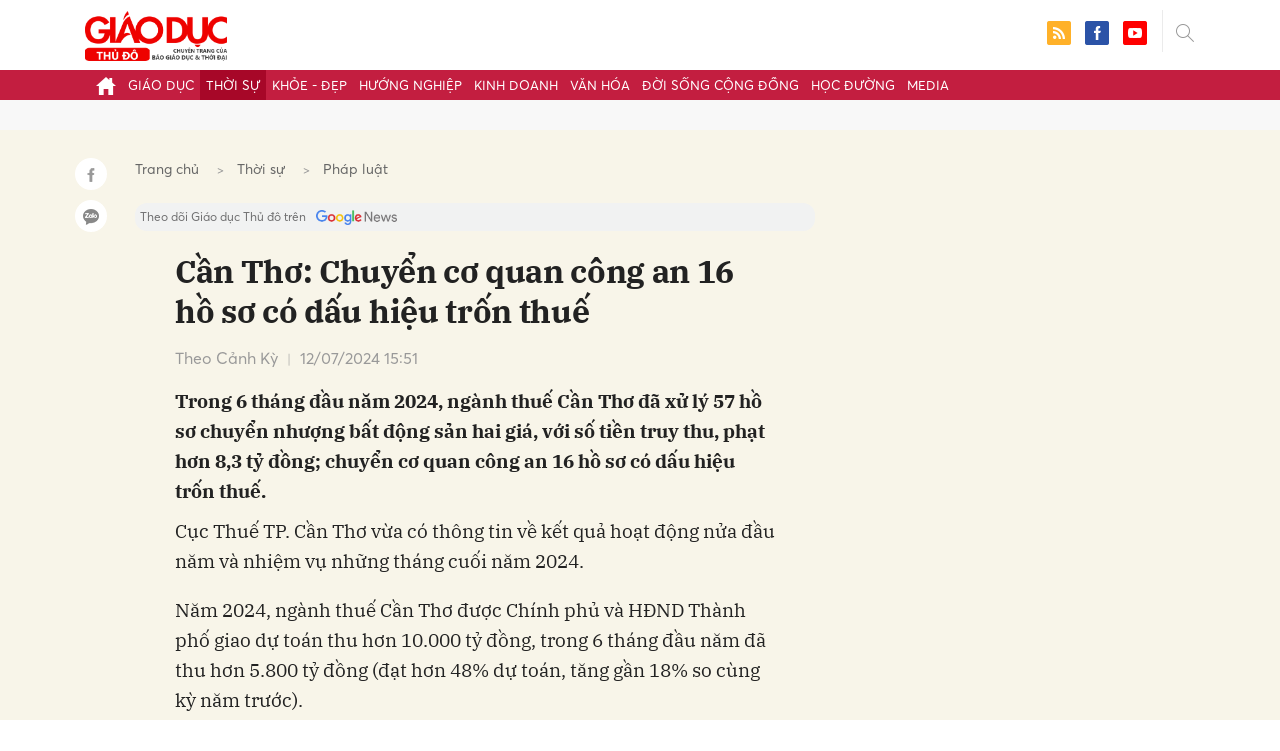

--- FILE ---
content_type: text/html; charset=utf-8
request_url: https://giaoducthudo.giaoducthoidai.vn/can-tho-chuyen-co-quan-cong-an-16-ho-so-co-dau-hieu-tron-thue-154091.html
body_size: 27354
content:
<!DOCTYPE html>
<html xmlns="https://www.w3.org/1999/xhtml" lang="vi">
<head>
    <meta name="MobileOptimized" content="device-width" />
    <meta content="width=device-width, initial-scale=1.0, maximum-scale=1.0, user-scalable=0" name="viewport" />
    <title>Cần Thơ: Chuyển cơ quan c&#244;ng an 16 hồ sơ c&#243; dấu hiệu trốn thuế</title>
    <link rel="shortcut icon" href="https://gdtd.1cdn.vn/assets/images/favicon.png" />
    <meta http-equiv="Content-Type" content="text/html;charset=UTF-8">
    <meta name="author" content="">
    <meta http-equiv="X-UA-Compatible" content="IE=edge,chrome=1" />
    <meta name="HandheldFriendly" content="true" />
    <meta name="viewport" content="width=device-width, initial-scale=1,maximum-scale=1,user-scalable=no" />
        <meta name="robots" content="noodp,index,follow" />
    <meta name="keywords" content="cơ quan c&#244;ng an,chuyển nhượng bất động sản,bất động sản,người nộp thuế,Thu ng&#226;n s&#225;ch,vi phạm ph&#225;p luật" />
    <meta name="description" content="Trong 6 th&#225;ng đầu năm 2024, ng&#224;nh thuế Cần Thơ đ&#227; xử l&#253; 57 hồ sơ chuyển nhượng bất động sản hai gi&#225;, với số tiền truy thu, phạt hơn 8,3 tỷ đồng; chuyển cơ quan c&#244;ng an 16 hồ sơ c&#243; dấu hiệu trốn thuế." />
    <meta property="fb:pages" content="" />
        <link rel="canonical" href="https://giaoducthudo.giaoducthoidai.vn/can-tho-chuyen-co-quan-cong-an-16-ho-so-co-dau-hieu-tron-thue-154091.html" />
            <meta property="og:title" content="Cần Thơ: Chuyển cơ quan c&#244;ng an 16 hồ sơ c&#243; dấu hiệu trốn thuế">
            <meta property="og:description" content="Trong 6 th&#225;ng đầu năm 2024, ng&#224;nh thuế Cần Thơ đ&#227; xử l&#253; 57 hồ sơ chuyển nhượng bất động sản hai gi&#225;, với số tiền truy thu, phạt hơn 8,3 tỷ đồng; chuyển cơ quan c&#244;ng an 16 hồ sơ c&#243; dấu hiệu trốn thuế." />
            <meta property="og:image" content="https://gdtd.1cdn.vn/thumbs/600x315/2024/07/12/cafefcdn.com-203337114487263232-2024-7-12-_avatar1720768372260-17207683745471507971952.jpg" />
            <meta property="og:url" content="https://giaoducthudo.giaoducthoidai.vn/can-tho-chuyen-co-quan-cong-an-16-ho-so-co-dau-hieu-tron-thue-154091.html" />

        <meta property="dable:item_id" content="154091">
            <meta property="dable:author" content="Theo Cảnh Kỳ">
            <meta property="article:author" content="Theo Cảnh Kỳ">
            <meta property="dable:image" content="https://gdtd.1cdn.vn/thumbs/600x315/2024/07/12/cafefcdn.com-203337114487263232-2024-7-12-_avatar1720768372260-17207683745471507971952.jpg">
            <meta property="article:section" content="Ph&#225;p luật">
            <meta property="article:published_time" content="7/12/2024 3:51:01 PM">

    <meta property="og:site_name" content="Giáo dục thủ đô" />
    <meta property="og:type" content="website" />
    <meta property="og:locale" itemprop="inLanguage" content="vi_VN" />
    <meta property="fb:admins" content="" />
    <meta property="fb:app_id" content="" />
    <meta property="datetimenow" content="12/1/2025 7:47:54 AM" />

        <link href="https://fonts.googleapis.com/css2?family=Amatic+SC:wght@400;700&family=Arima+Madurai:wght@400;700&family=Bangers&family=Barlow:ital,wght@0,400;0,700;1,400;1,700&family=Bitter:ital,wght@0,400;0,500;0,700;1,400;1,500;1,700&family=Bungee+Inline&family=Chakra+Petch:ital,wght@0,400;0,700;1,400;1,700&family=Comforter&family=Cormorant+Garamond:ital,wght@0,400;0,700;1,400;1,700&family=Cormorant+Infant:ital,wght@0,400;0,700;1,400;1,700&family=Dancing+Script:wght@400;700&family=EB+Garamond:ital,wght@0,400;0,700;1,400;1,700&family=Fuzzy+Bubbles:wght@400;700&family=Grandstander:ital,wght@0,400;0,700;1,400;1,700&family=Great+Vibes&family=IBM+Plex+Serif:ital,wght@0,400;0,700;1,400;1,700&family=Ingrid+Darling&family=Inter:wght@400;700&family=Itim&family=Kanit:ital,wght@0,400;0,700;1,400;1,700&family=Kodchasan:ital,wght@0,400;0,700;1,400;1,700&family=Lavishly+Yours&family=Lemonada:wght@400;700&family=Lobster&family=Lora:ital,wght@0,400;0,700;1,400;1,700&family=Mali:ital,wght@0,400;0,700;1,400;1,700&family=Meow+Script&family=Montserrat:ital,wght@0,400;0,700;1,400;1,700&family=Moo+Lah+Lah&family=Moon+Dance&family=Neonderthaw&family=Noto+Sans:ital,wght@0,400;0,700;1,400;1,700&family=Nunito:ital,wght@0,400;0,700;1,400;1,700&family=Ole&family=Open+Sans:ital,wght@0,400;0,700;1,400;1,700&family=Pacifico&family=Pangolin&family=Patrick+Hand&family=Paytone+One&family=Playfair+Display:ital,wght@0,400;0,700;1,400;1,700&family=Potta+One&family=Praise&family=Raleway:ital,wght@0,400;0,700;1,400;1,700&family=Roboto+Condensed:ital,wght@0,400;0,700;1,400;1,700&family=Roboto+Serif:ital,opsz,wght@0,8..144,400;0,8..144,700;1,8..144,400;1,8..144,700&family=Roboto:ital,wght@0,400;0,700;1,400;1,700&family=Saira+Stencil+One&family=Sansita+Swashed:wght@400;700&family=Send+Flowers&family=Signika:wght@400;700&family=Smooch+Sans:wght@400;700&family=Source+Sans+Pro:ital,wght@0,400;0,700;1,400;1,700&family=Splash&family=The+Nautigal:wght@400;700&family=Tinos:ital,wght@0,400;0,700;1,400;1,700&family=Tourney:ital,wght@0,400;0,700;1,400;1,700&family=Twinkle+Star&family=VT323&family=Vollkorn:ital,wght@0,400;0,700;1,400;1,700&family=Vujahday+Script&family=Work+Sans:ital,wght@0,400;0,700;1,400;1,700&family=Yeseva+One&display=swap" rel="stylesheet">
        <link rel="stylesheet" href="https://asset.1cdn.vn/onecms/all/editor/snippets-custom.bundle.min.css?t=20251201">
        <style type="text/css">
            .preview-mode {
                padding-top: 50px;
            }

                .preview-mode:before {
                    content: "Bạn đang xem phiên bản XEM THỬ của bài viết.";
                    position: fixed;
                    z-index: 9999;
                    top: 0;
                    left: 0;
                    right: 0;
                    background: rgba(255,255,255,0.95);
                    box-shadow: 0 0 3px 3px rgba(0,0,0,0.1);
                    display: block;
                    padding: 10px;
                    text-align: center;
                    color: #e30000;
                    font-size: 22px;
                    height: 50px;
                }

            @media(max-width:767px) {
                .preview-mode:before {
                    content: "Phiên bản XEM THỬ";
                }
            }
        </style>

    <!--CSS-->
    <link href="https://gdtd.1cdn.vn/assets/css/style.min.15052025.css" rel="stylesheet" />
    <link href="https://gdtd.1cdn.vn/assets/css/custom-giaoduc.23052025.css" rel="stylesheet" />
    <link href="https://gdtd.1cdn.vn/assets/css/custom.15052025.css" rel="stylesheet" />
    <!-- Global site tag (gtag.js) - Google Analytics -->
    <script async src="https://www.googletagmanager.com/gtag/js?id=G-GV81TH1LET"></script>
    <script>
        window.dataLayer = window.dataLayer || [];
        function gtag() { dataLayer.push(arguments); }
        gtag('js', new Date());
        gtag('config', 'G-GV81TH1LET');
    </script>
    

    <style>
        /*Xóa khoảng trống ở header khi nó được chèn trong content vì web này đã có sẵn khoảng trống*/
        .entry .sc-longform-header-top-normal,
        .entry .sc-longform-header-top-normal-small,
        .entry .sc-longform-header-no-bg-img-normal,
        .entry .sc-longform-header-default-normal,
        .entry .sc-longform-header-top-normal .sc-longform-header-text,
        .entry .sc-longform-header-top-normal-small .sc-longform-header-text,
        .entry .sc-longform-header-no-bg-img-normal .sc-longform-header-text,
        .entry .sc-longform-header-default-normal .sc-longform-header-text {
            padding-top: 0 !important;
            padding-bottom: 5px !important;
            margin-bottom: 0 !important;
        }

        .entry:not(.longform) .sc-longform-header-top-normal .sc-longform-header-text .sc-longform-header-title,
        .entry:not(.longform) .sc-longform-header-top-normal-small .sc-longform-header-text .sc-longform-header-title,
        .entry:not(.longform) .sc-longform-header-no-bg-img-normal .sc-longform-header-text .sc-longform-header-title,
        .entry:not(.longform) .sc-longform-header-default-normal .sc-longform-header-text .sc-longform-header-title {
            padding-top: 0 !important;
            padding-bottom: 0 !important;
        }

        /*Chỉnh thông tin tác giả, ngày xuất bản*/
        .entry:not(.longform) .sc-longform-header-meta {
            font-family: "Averta","Roboto",Arial,sans-serif !important;
            font-size: 16px !important;
            margin-top: 15px !important;
            color: #999 !important;
        }

        .entry:not(.longform) .sc-longform-header-author {
            color: #999 !important;
            font-weight: normal !important;
            opacity: 1 !important;
        }

        .entry:not(.longform) .sc-longform-header-date {
            color: #999 !important;
            opacity: 1 !important;
        }

        .entry:not(.longform) .sc-text {
            font-size: 0;
        }

            .entry:not(.longform) .sc-text:after {
                font-size: 14px;
                display: inline;
                content: "|";
                color: #999 !important;
                opacity: 1 !important;
            }

        .after-longform {
            background: #fff;
            position: relative;
        }

            .after-longform > div {
                max-width: 600px;
                margin-left: auto;
                margin-right: auto;
            }

        @media (max-width: 767px) {
            .after-longform > div {
                margin-left: 15px;
                margin-right: 15px;
            }
        }

        @media (max-width: 991px) {
            .bg-detail {
            }

            .c-detail-head__row_breadcrumb {
                margin-bottom: 0;
            }

            .c-detail-head__row.is-bar.empty {
                min-height: 0;
                padding: 0;
                border: 0;
            }

            .c-detail-head, .c-news-detail .desc {
                max-width: 600px;
                margin-left: auto;
                margin-right: auto;
            }

                .c-detail-head .empty .c-share-scroll {
                    top: -34px !important;
                }
        }

        @media (max-width: 767px) {
            .breadcrumb .breadcrumb-item:not(:last-child) {
                display: none
            }

            .breadcrumb .breadcrumb-item:last-child {
                padding: 0
            }

                .breadcrumb .breadcrumb-item:last-child:before {
                    display: none
                }
        }

        .c-news-detail .desc {
            font-size: 19px;
            font-weight: 700;
            font-family: "IBM Plex Serif",Arial,Helvetica,sans-serif;
            color: #503d1f;
            line-height: 1.618;
        }

        .l-main-large-image {
            margin-left: auto !important;
            margin-right: auto !important;
            float: none;
            max-width: 600px !important;
        }

        @media (min-width: 1200px) {
            .l-main-large-image {
                width: 600px !important;
            }
        }

        .l-main-large-image .c-detail-head,
        .l-main-large-image .c-news-detail {
            padding-left: 0 !important;
            padding-right: 0 !important;
        }


        .l-main-large-image .c-share-scroll.has-fixed {
            position: relative;
        }
    </style>


    <style>
        blockquote:before {
            font-size: 54px !important;
            top: -17px !important;
            left: 0px !important;
        }
    </style>
    <script src="https://giaoducthudo.giaoducthoidai.vn/script/oneAds.js"></script>

</head>
<body class="">
    <div class="c-header-banner">
        <div class="h-show-mobile">
            <div class="c-banner-item is-custom-size">
                <div class="c-banner-item__inner">
                    <div class="c-banner-item__box">
                        <div class="oneads" id="zone-6">
                            <script type="text/javascript">try { if (typeof (mbtopbannerxuyentrang) != "undefined" && mbtopbannerxuyentrang !== null) { mbtopbannerxuyentrang.show(); } else { document.getElementById("zone-6").remove(); } } catch (e) { }</script>
                        </div>
                    </div>
                </div>
            </div>
        </div>
        <div class="c-banner h-show-pc">
            <div class="c-banner-item is-custom-size">
                <div class="c-banner-item__inner">
                    <div class="c-banner-item__box">
                        <div class="oneads" id="zone-5">
                            <script type="text/javascript">try { if (typeof (pctopbannerxuyentrang) != "undefined" && pctopbannerxuyentrang !== null) { pctopbannerxuyentrang.show(); } else { document.getElementById("zone-5").remove(); } } catch (e) { }</script>
                        </div>
                    </div>
                </div>
            </div>
        </div>
    </div>
    <div class="l-nav">
        <div class="c-header">
            <div class="container">
                <div class="c-header-inner">
                    <button type="button" class="c-menu-expand js-menu-expand"><span></span></button>
                    <button type="button" class="c-search-expand js-search-expand"><i class="icon20-search"></i></button>
                    <div class="c-logo">
                            <a title="Giáo dục thủ đô" href="/"><img src="https://gdtd.1cdn.vn/assets/images/logo_gdtd.png" alt="logo" /></a>
                    </div>
                    <div class="c-search-wrapper">
                        <div class="c-search">
                            <div class="c-search__inner">
                                <input type="text" id="txt-keyword" class="form-control" name="" placeholder="Nhập từ khóa cần tìm kiếm..." />
                                <button type="submit" class="c-search__btn btnSearch"><i class="icon20-search"></i></button>
                                <button type="button" class="c-search__close js-search-close"><i class="icon12-close"></i></button>
                            </div>
                        </div>
                    </div>
                    <div class="c-header-right">

                        <div class="c-share">
                            <a href="/rss"><i class="icon24-rss-square"></i></a>
                            <a href="#"><i class="icon24-facebook-square"></i></a>
                            <a href="#"><i class="icon24-youtube-square"></i></a>
                        </div>
                    </div>
                </div><!-- c-header-inner -->
            </div><!-- container -->
        </div><!-- c-header -->
        <div class="c-menu-outer">
            <div class="container">
                <div class="c-menu">
                    <ul>
                        <li><a data-Fname="home" href="/"><i class="icon20-home"></i></a></li>

                            <li><a href="https://giaoducthudo.giaoducthoidai.vn/giao-duc" data-Fname="Giao-duc">Gi&#225;o dục</a></li>
                            <li><a href="https://giaoducthudo.giaoducthoidai.vn/thoi-su" data-Fname="Thoi-su">Thời sự</a></li>
                            <li><a href="https://giaoducthudo.giaoducthoidai.vn/khoe-dep" data-Fname="Khoe-Dep">Khỏe - Đẹp</a></li>
                            <li><a href="https://giaoducthudo.giaoducthoidai.vn/huong-nghiep" data-Fname="Huong-nghiep">Hướng nghiệp</a></li>
                            <li><a href="https://giaoducthudo.giaoducthoidai.vn/kinh-doanh" data-Fname="Kinh-doanh">Kinh doanh</a></li>
                            <li><a href="https://giaoducthudo.giaoducthoidai.vn/van-hoa" data-Fname="Van-hoa">Văn h&#243;a</a></li>
                            <li><a href="https://giaoducthudo.giaoducthoidai.vn/doi-song-cong-dong" data-Fname="Doi-song-cong-dong">Đời sống cộng đồng</a></li>
                            <li><a href="https://giaoducthudo.giaoducthoidai.vn/hoc-duong" data-Fname="Hoc-duong">Học đường</a></li>
                            <li><a href="https://giaoducthudo.giaoducthoidai.vn/media" data-Fname="Media">Media</a></li>
                        
                        
                    </ul>
                </div><!-- c-menu -->
            </div><!-- container -->
        </div><!-- c-menu-outer -->
    </div><!-- l-nav -->
    <div class="c-space"></div>
    <div class="c-main-banner bg-gray h-show-pc">
        <div class="container">
            <div class="c-banner">
                <div class="c-banner-item is-hidden-title">
                    <ins class="982a9496" data-key="2498e428ce61b44f5490c6b0b4c7a354"></ins>
                </div>
            </div>
        </div>
    </div>
    <div class="c-main-banner bg-gray h-show-mobile">
        <div class="container">
            <div class="c-banner">
                <div class="c-banner-item is-hidden-title">
                    <ins class="982a9496" data-key="dff1f50bb2d4ab2b16ee222d8dbd5551"></ins>
                </div>
            </div>
        </div>
    </div>
    


    <div class="bg-detail ">
        <div class="container">
            <div class="l-content clearfix">
                <div class="l-main  ">
                    <div class="c-detail-head">
                        <div class="c-detail-head__row">
                            <nav aria-label="breadcrumb">
                                <ol class="breadcrumb">
                                    <li class="breadcrumb-item"><a style="color: #666;margin-right:10px;" href="/">Trang chủ</a></li>
                                        <li class="breadcrumb-item"><a style="color: #666;margin-right:10px;" href="https://giaoducthudo.giaoducthoidai.vn/thoi-su">Thời sự</a></li>
                                    <li class="breadcrumb-item "><a class="active" style="color: #666;margin-right:10px;" href="https://giaoducthudo.giaoducthoidai.vn/thoi-su/phap-luat">Ph&#225;p luật</a></li>
                                </ol>
                            </nav>
                        </div>
                        <div class="c-detail-head__row is-bar empty">
                            <div class="c-share-scroll js-share-scroll">
                                <ul class="clearfix">
                                    <li><a class="bg-facebook fb" href="https://www.facebook.com/sharer/sharer.php?u=https://giaoducthudo.giaoducthoidai.vn/can-tho-chuyen-co-quan-cong-an-16-ho-so-co-dau-hieu-tron-thue-154091.html&display=popup&ref=plugin"><i class="icon16-facebook-white"></i></a></li>
                                    <li class="zalo-share-button" data-href="https://giaoducthudo.giaoducthoidai.vn/can-tho-chuyen-co-quan-cong-an-16-ho-so-co-dau-hieu-tron-thue-154091.html" data-oaid="579745863508352884" data-layout="icon-text" data-color="blue" data-customize=true>
                                        <a class="bg-zalo" href="javascript:;" title="Chia sẻ Zalo"><span class="ti-zalo icon16-zalo-white"></span></a>
                                    </li>
                                </ul>
                            </div>
                        </div>
                        <a class="ggnewsfollow" target="_blank" rel="nofollow" href="https://news.google.com/publications/CAAqBwgKMPb1vQswg5HVAw?hl=vi&gl=VN&ceid=VN%3Avi" title="Theo dõi Giáo dục Thủ đô trên Google News">
                            <span class="text">Theo dõi Giáo dục Thủ đô trên </span><img class="logoggnews" src="https://gdtd.1cdn.vn/assets/images/ggnewslogo.png" height="15px">
                        </a>
                    </div>
                    <div class="c-news-detail">
                        <div class="index__10">
                                                            <div class="c-box h-show-pc">
                                    <div class="c-box__content">
                                        <div class="c-banner">
                                            <div class="c-banner-item">
                                                <ins class="982a9496" data-key="176b1ca07f131f9305875b7e101e8eba"></ins>
                                            </div>
                                        </div><!-- c-banner -->
                                    </div><!-- c-box__content -->
                                </div><!-- c-box -->
                                <div class="c-box h-show-mobile">
                                    <div class="c-box__content">
                                        <div class="c-banner">
                                            <div class="c-banner-item">
                                                <ins class="982a9496" data-key="978bd9fb6d0341b0c069296e74df0138"></ins>
                                            </div>
                                        </div><!-- c-banner -->
                                    </div><!-- c-box__content -->
                                </div><!-- c-box -->
                            <div class="entry entry-no-padding ">
                                <div class="sc-longform-header sc-longform-header-default-normal block-sc-longform-header"><div class="sc-longform-header-text"><span class="sc-longform-header-cate block-sc-cate-name">Giáo dục liêm chính</span><h1 class="sc-longform-header-title block-sc-title">Cần Thơ: Chuyển cơ quan công an 16 hồ sơ có dấu hiệu trốn thuế</h1><div class="sc-longform-header-meta"><span class="sc-longform-header-author block-sc-author">Theo Cảnh Kỳ</span> <span class="sc-text block-sc-text">•</span> <span class="sc-longform-header-date block-sc-publish-time">12/07/2024 15:51</span></div><p class="sc-longform-header-sapo block-sc-sapo">Trong 6 tháng đầu năm 2024, ngành thuế Cần Thơ đã xử lý 57 hồ sơ chuyển nhượng bất động sản hai giá, với số tiền truy thu, phạt hơn 8,3 tỷ đồng; chuyển cơ quan công an 16 hồ sơ có dấu hiệu trốn thuế.</p></div></div><div class="tindnd clearfix"></div><p>Cục Thuế TP. Cần Thơ vừa có thông tin về kết quả hoạt động nửa đầu năm và nhiệm vụ những tháng cuối năm 2024.</p><p>Năm 2024, ngành thuế Cần Thơ được Chính phủ và HĐND Thành phố giao dự toán thu hơn 10.000 tỷ đồng, trong 6 tháng đầu năm đã thu hơn 5.800 tỷ đồng (đạt hơn 48% dự toán, tăng gần 18% so cùng kỳ năm trước).</p><p>Ngành thuế Cần Thơ cũng áp dụng chính sách miễn, giảm, gia hạn 463 tỷ đồng tiền thuế tới người nộp thuế ...</p><figure class="VCSortableInPreviewMode"><div><img alt="Cần Thơ: Chuyển cơ quan công an 16 hồ sơ có dấu hiệu trốn thuế- Ảnh 1." src="https://cafefcdn.com/203337114487263232/2024/7/12/ct-5884-1720768372450-17207683744541457820989.jpg" title="Cần Thơ: Chuyển cơ quan công an 16 hồ sơ có dấu hiệu trốn thuế- Ảnh 1."></div><figcaption class="PhotoCMS_Caption"><span>Trong nửa đầu năm 2024, ngành thuế Cần Thơ thu ngân sách hơn 5.800 tỷ đồng.</span></figcaption></figure><p>Cùng thời gian, thuế đã thanh kiểm tra 281 cuộc, qua đó tăng thu hơn 17 tỷ đồng, giảm lỗ gần 15 tỷ đồng, giảm khấu trừ hơn 10 tỷ đồng...</p>
                                    <div class="c-box h-show-pc">
                                        <div class="c-box__content">
                                            <div class="c-banner">
                                                <div class="c-banner-item">
                                                    <ins class="982a9496" data-key="d22a75f372610935c7767df865715159"></ins>
                                                </div>
                                            </div><!-- c-banner -->
                                        </div><!-- c-box__content -->
                                    </div><!-- c-box -->
                                    <div class="c-box h-show-mobile">
                                        <div class="c-box__content">
                                            <div class="c-banner">
                                                <div class="c-banner-item">
                                                    <ins class="982a9496" data-key="9c836d7f93f055a1292c407a8f2ea9af"></ins>
                                                </div>
                                            </div><!-- c-banner -->
                                        </div><!-- c-box__content -->
                                    </div><!-- c-box -->
                                    <div class="c-box">
                                        <div class="c-box__content">
                                            <div class="c-banner">
                                                <div class="c-banner-item">
                                                    <!-- place in the body --> <div data-type="_mgwidget" data-widget-id="1600085"></div>
                                                    <script>(function (w, q) { w[q] = w[q] || []; w[q].push(["_mgc.load"]) })(window, "_mgq");</script>

                                                </div>
                                            </div><!-- c-banner -->
                                        </div><!-- c-box__content -->
                                    </div><!-- c-box -->
                                <p>Thuế Cần Thơ đã xử lý 57 hồ sơ chuyển nhượng bất động sản có chênh lệch giá giữa hợp đồng và phụ lục hợp đồng (hai giá), với số tiền truy thu, phạt 8,3 tỷ đồng. Chuyển sang cơ quan công an 16 hồ sơ có dấu hiệu vi phạm pháp luật về hành vi trốn thuế; thông báo tạm hoãn xuất cảnh 42 cá nhân là người đại diện pháp luật của doanh nghiệp đang bị cưỡng chế nợ thuế . Số tiền thuế nợ thu được 350 tỷ đồng.</p><p>Về triển khai hóa đơn điện tử từng lần bán hàng đối với các cửa hàng bán lẻ xăng dầu, tất cả cây xăng dầu đã thực hiện.</p><div class="ads_middle"><div class="banner fyi" id="adsWeb_AdsArticleMiddle6"></div></div><div class="ads_middle"><div class="banner fyi" id="adsWeb_AdsArticleMiddle"></div></div><p>Trong nửa cuối năm, Thuế Cần Thơ xác định nhiệm vụ thanh kiểm tra lĩnh vực rủi ro để ngăn trốn thuế, thu hồi nợ thuế. Cùng đó, ngành thuế cũng xác định tăng kiểm tra, giám sát việc thực hiện chức trách nhiệm vụ được giao, nhất là người đứng đầu trong chấp hành kỷ luật, kỷ cương, phòng chống tham nhũng, tiêu cực…</p><p></p><div class="sc-empty-layer"></div>
                            </div>
                                <div class="c-box">
                                    <div class="c-box__content">
                                        <div class="c-banner">
                                            <div class="c-banner-item">
                                                <!-- place in the body --> <div data-type="_mgwidget" data-widget-id="1600074"></div>
                                                <script>(function (w, q) { w[q] = w[q] || []; w[q].push(["_mgc.load"]) })(window, "_mgq");</script>
                                            </div>
                                        </div><!-- c-banner -->
                                    </div><!-- c-box__content -->
                                </div><!-- c-box -->
                                <div class="c-box h-show-pc">
                                    <div class="c-box__content">
                                        <div class="c-banner">
                                            <div class="c-banner-item is-hidden-title">
                                                <div id="dablewidget_jobw1K47" data-widget_id="jobw1K47">
                                                    <script>
                                                        (function (d, a, b, l, e, _) {

                                                            if (d[b] && d[b].q) return; d[b] = function () { (d[b].q = d[b].q || []).push(arguments) }; e = a.createElement(l);

                                                            e.async = 1; e.charset = 'utf-8'; e.src = '//static.dable.io/dist/plugin.min.js';

                                                            _ = a.getElementsByTagName(l)[0]; _.parentNode.insertBefore(e, _);

                                                        })(window, document, 'dable', 'script');

                                                        dable('setService', 'giaoducthudo.giaoducthoidai.vn');

                                                        dable('sendLogOnce');

                                                        dable('renderWidget', 'dablewidget_jobw1K47');</script>
                                                </div>
                                            </div>
                                        </div><!-- c-banner -->
                                    </div><!-- c-box__content -->
                                </div><!-- c-box -->
                        </div><!-- b-maincontent -->
                            <div class="c-author-page">
                                <div class="c-author-page__right">
                                    <span class="btn btn-light is-circle" style="padding:8px;">Theo <span>Tiền phong</span><i class="icon-right icon16-redirect-gray"></i></span>
                                    <div class="c-author-page__pc-pop">
                                        <label>Link bài gốc<span class="js-page-copy"><i class="far fa-clipboard"></i>Copy Link</span></label>
                                        <span id="url-copy">https://tienphong.vn/can-tho-chuyen-co-quan-cong-an-16-ho-so-co-dau-hieu-tron-thue-post1654261.tpo</span>
                                    </div>
                                </div>
                                <span class="c-author-page__copy js-page-copy"><i class="far fa-clipboard"></i>Copy Link</span>
                                <div class="c-author-page__mobile-pop">
                                    <label>Link đã được copy</label>
                                    <span>https://tienphong.vn/can-tho-chuyen-co-quan-cong-an-16-ho-so-co-dau-hieu-tron-thue-post1654261.tpo</span>
                                </div>
                            </div>
                                                    <div class="c-box h-show-pc">
                                <div class="c-box__content">
                                    <div class="c-banner">
                                        <div class="c-banner-item">
                                            <ins class="982a9496" data-key="4910c65225954cb6871561a2dd42dd39"></ins>
                                        </div>
                                    </div><!-- c-banner -->
                                </div><!-- c-box__content -->
                            </div><!-- c-box -->
                            <div class="c-box h-show-mobile">
                                <div class="c-box__content">
                                    <div class="c-banner">
                                        <div class="c-banner-item">
                                            <ins class="982a9496" data-key="8c850fe380b06854a0b61de8318cafea"></ins>
                                        </div>
                                        <div class="c-banner-item" style="margin-top:10px">
                                            <ins class="982a9496" data-key="142a65e519a3e853ca0083a76e0c6f1b"></ins>
                                        </div>
                                    </div><!-- c-banner -->
                                </div><!-- c-box__content -->
                            </div><!-- c-box -->
                        <div class="c-share-detail">
                            <ul class="clearfix">
                                <li><a class="btn-facebook fb" href="https://www.facebook.com/sharer/sharer.php?u=https://giaoducthudo.giaoducthoidai.vn/can-tho-chuyen-co-quan-cong-an-16-ho-so-co-dau-hieu-tron-thue-154091.html&display=popup&ref=plugin"><i class="icon16-facebook-white"></i>Chia sẻ Facebook</a></li>
                                <li class="zalo-share-button" data-href="https://giaoducthudo.giaoducthoidai.vn/can-tho-chuyen-co-quan-cong-an-16-ho-so-co-dau-hieu-tron-thue-154091.html" data-oaid="579745863508352884" data-layout="icon-text" data-color="blue" data-customize=true>
                                    <a class="btn-zalo" href="javascript:;"><i class="icon16-zalo-white"></i>Chia sẻ Zalo</a>
                                </li>

                            </ul>
                            <div style="margin-left:-11px;" class="fb-like" data-href="https://giaoducthudo.giaoducthoidai.vn/can-tho-chuyen-co-quan-cong-an-16-ho-so-co-dau-hieu-tron-thue-154091.html" data-width="" data-layout="button_count" data-action="like" data-size="large" data-share="false"></div>
                        </div><!-- c-share-detail -->

                        <div class="c-box">
                            <div class="c-box__title"><div class="c-box__title__name">Bài liên quan</div></div>
                            <div class="c-box__content">
                                <div class="c-template-list">
                                </div><!-- c-template-list -->
                            </div><!-- c-box__content -->
                        </div><!-- c-box -->
                            <div class="c-box h-show-pc">
                                <div class="c-box__content">
                                    <div class="c-banner">
                                        <div class="c-banner-item">
                                            <ins class="982a9496" data-key="51bb8ce38db6d1dd66fb5edf7f1ed7bf"></ins>
                                        </div>
                                    </div><!-- c-banner -->
                                </div><!-- c-box__content -->
                            </div><!-- c-box -->
                            <div class="c-box h-show-mobile">
                                <div class="c-box__content">
                                    <div class="c-banner">
                                        <div class="c-banner-item">
                                            <ins class="982a9496" data-key="da3f7874eed0f188e668096021f9a188"></ins>
                                        </div>
                                    </div><!-- c-banner -->
                                </div><!-- c-box__content -->
                            </div><!-- c-box -->
                        <div class="c-box">
                            <div class="c-box__content">
                                <div class="c-tags">
                                    <ul>
                                            <li>
                                                <h4>
                                                    <a href="/co-quan-cong-an-ptag.html" title="cơ quan c&#244;ng an">cơ quan c&#244;ng an</a>
                                                </h4>
                                            </li>
                                            <li>
                                                <h4>
                                                    <a href="/chuyen-nhuong-bat-dong-san-ptag.html" title="chuyển nhượng bất động sản">chuyển nhượng bất động sản</a>
                                                </h4>
                                            </li>
                                            <li>
                                                <h4>
                                                    <a href="/bat-dong-san-ptag.html" title="bất động sản">bất động sản</a>
                                                </h4>
                                            </li>
                                            <li>
                                                <h4>
                                                    <a href="/nguoi-nop-thue-ptag.html" title="người nộp thuế">người nộp thuế</a>
                                                </h4>
                                            </li>
                                            <li>
                                                <h4>
                                                    <a href="/thu-ngan-sach-ptag.html" title="Thu ng&#226;n s&#225;ch">Thu ng&#226;n s&#225;ch</a>
                                                </h4>
                                            </li>
                                            <li>
                                                <h4>
                                                    <a href="/vi-pham-phap-luat-ptag.html" title="vi phạm ph&#225;p luật">vi phạm ph&#225;p luật</a>
                                                </h4>
                                            </li>
                                    </ul>
                                </div><!-- c-tags -->
                            </div><!-- c-box__content -->
                        </div><!-- c-boxt -->
                                                                            <div class="c-comments">
                                <div class="c-comment-input commentForms">
                                    <div class="form-group">
                                        <textarea class="form-control txt-content" name="" placeholder="Vui lòng nhập tiếng việt có dấu"></textarea>
                                        <label class="control-label help-block"><em></em></label> <br />
                                    </div>
                                    <button parentid="0" class="btn btn-primary is-circle btnSend">Gửi bình luận</button>
                                    <div class="message hidden" style="font-size: 18px;padding: 20px 0;">
                                        <p class="small">
                                            Bình luận của bạn đã được gửi và sẽ hiển thị sau khi được duyệt bởi ban biên tập.
                                            <br>
                                            Ban biên tập giữ quyền biên tập nội dung bình luận để phù hợp với qui định nội dung của Báo.
                                        </p>
                                    </div>
                                </div>
                                <div class="c-comment-bar">
                                    <div class="c-comment-bar__count">(0) Bình luận</div>
                                    <div class="c-comment-bar__sort">
                                        <label>Xếp theo:</label>
                                        <ul>
                                            <li class="comment-sort-by-newest"><a href="javascript:;">Thời gian</a></li>
                                            <li class="active comment-sort-by-like"><a href="javascript:;">Số người thích</a></li>
                                        </ul>
                                    </div>
                                </div>
                                <div class="c-comment-list contentCC">

                                </div><!-- c-comment-list -->
                            </div>
                            <style>
                                .hidden {
                                    display: none;
                                }
                            </style>
                    </div><!-- c-news-detail -->
                </div><!-- l-main -->
                    <div class="l-sidebar">
                        <div class="c-box h-show-pc">
                            <div class="c-box__content">
                                <div class="c-banner">
                                    <div class="c-banner-item is-300x250 is-hidden-title">
                                        <ins class="982a9496" data-key="83ba693ffb91b8a1594fcd9ba827604c"></ins>
                                    </div>
                                </div><!-- c-banner -->
                            </div><!-- c-box__content -->
                        </div><!-- c-box -->
                        <div class="c-box h-show-pc js-sticky-scroll">
                            <div class="c-box__content">
                                <div class="c-news-topmore">
                                </div><!-- c-news-more -->
                            </div><!-- c-box__content -->
                            <div class="c-box h-show-pc" style="margin-top:15px">
                                <div class="c-box__content">
                                    <div class="c-banner">
                                        <div class="c-banner-item is-300x250 is-hidden-title">
                                            <ins class="982a9496" data-key="02bd85d2861d2717a094a9797ae2af2e"></ins>
                                        </div>
                                    </div><!-- c-banner -->
                                </div><!-- c-box__content -->
                            </div><!-- c-box -->
                        </div><!-- c-box -->
                    </div><!-- l-sidebar -->
            </div><!-- l-content -->
        </div><!-- container -->
    </div><!-- bg-detail -->
<div class="c-news-readmore">
    <div class="container">
        <div class="c-box">
            <div class="c-box__title"><div class="c-box__title__name"><a style="text-decoration: none; color: #c31e40;" href="https://giaoducthudo.giaoducthoidai.vn/thoi-su/phap-luat">Đọc thêm Ph&#225;p luật</a></div></div>
            <div class="c-box__content">
                <div class="c-template-grid is-col-3 is-line">
                    <ul class="clearfix">
                            <li>
                                <div class="b-grid">
                                    <div class="b-grid__img"><a href="https://giaoducthudo.giaoducthoidai.vn/phat-hien-nhieu-nguoi-duong-tinh-ma-tuy-khi-cuoi-tai-quan-karaoke-monaza-193849.html"><img src="https://gdtd.1cdn.vn/thumbs/540x360/2025/11/30/cdn.giaoducthoidai.vn-images-e68bd0ae7e0a4d2e84e451c6db68f2d48c43135ff07157b3d6ccf8346340b31ce38ae4ebfae3cc209e525260c2a18b0f8d3fbf2c7a25a3280c835247df8be05f-_tai-xuong.jpg.webp" alt="Ph&#225;t hiện nhiều người dương t&#237;nh ma t&#250;y, kh&#237; cười tại qu&#225;n Karaoke Monaza" title="Ph&#225;t hiện nhiều người dương t&#237;nh ma t&#250;y, kh&#237; cười tại qu&#225;n Karaoke Monaza" /></a></div>
                                    <div class="b-grid__content">
                                        <div class="b-grid__row"><h2 class="b-grid__title"><a href="https://giaoducthudo.giaoducthoidai.vn/phat-hien-nhieu-nguoi-duong-tinh-ma-tuy-khi-cuoi-tai-quan-karaoke-monaza-193849.html">Ph&#225;t hiện nhiều người dương t&#237;nh ma t&#250;y, kh&#237; cười tại qu&#225;n Karaoke Monaza</a></h2></div>
                                    </div>
                                </div>
                            </li>
                            <li>
                                <div class="b-grid">
                                    <div class="b-grid__img"><a href="https://giaoducthudo.giaoducthoidai.vn/khoi-to-truong-ban-quan-tri-chung-cu-luong-hong-huyen-va-13-nguoi-khac-193855.html"><img src="https://gdtd.1cdn.vn/thumbs/540x360/2025/11/30/cafefcdn.com-203337114487263232-2025-11-30-_avatar1764494567776-1764494568427432885739.jpg" alt="Khởi tố Trưởng Ban quản trị chung cư Lương Hồng Huy&#234;n v&#224; 13 người kh&#225;c" title="Khởi tố Trưởng Ban quản trị chung cư Lương Hồng Huy&#234;n v&#224; 13 người kh&#225;c" /></a></div>
                                    <div class="b-grid__content">
                                        <div class="b-grid__row"><h2 class="b-grid__title"><a href="https://giaoducthudo.giaoducthoidai.vn/khoi-to-truong-ban-quan-tri-chung-cu-luong-hong-huyen-va-13-nguoi-khac-193855.html">Khởi tố Trưởng Ban quản trị chung cư Lương Hồng Huy&#234;n v&#224; 13 người kh&#225;c</a></h2></div>
                                    </div>
                                </div>
                            </li>
                            <li>
                                <div class="b-grid">
                                    <div class="b-grid__img"><a href="https://giaoducthudo.giaoducthoidai.vn/xet-xu-cuu-pho-chu-nhiem-van-phong-quoc-hoi-pham-thai-ha-193821.html"><img src="https://gdtd.1cdn.vn/thumbs/540x360/2025/11/30/cafefcdn.com-203337114487263232-2025-11-30-_avatar1764500291040-1764500295956353076589.png" alt="X&#233;t xử cựu Ph&#243; Chủ nhiệm Văn ph&#242;ng Quốc hội Phạm Th&#225;i H&#224;" title="X&#233;t xử cựu Ph&#243; Chủ nhiệm Văn ph&#242;ng Quốc hội Phạm Th&#225;i H&#224;" /></a></div>
                                    <div class="b-grid__content">
                                        <div class="b-grid__row"><h2 class="b-grid__title"><a href="https://giaoducthudo.giaoducthoidai.vn/xet-xu-cuu-pho-chu-nhiem-van-phong-quoc-hoi-pham-thai-ha-193821.html">X&#233;t xử cựu Ph&#243; Chủ nhiệm Văn ph&#242;ng Quốc hội Phạm Th&#225;i H&#224;</a></h2></div>
                                    </div>
                                </div>
                            </li>
                            <li>
                                <div class="b-grid">
                                    <div class="b-grid__img"><a href="https://giaoducthudo.giaoducthoidai.vn/tu-vu-tai-lieu-88-trang-he-lo-loat-rui-ro-phap-ly-it-ai-ngo-193810.html"><img src="https://gdtd.1cdn.vn/thumbs/540x360/2025/11/30/cafefcdn.com-203337114487263232-2025-11-30-_avatar1764490944972-17644909452781117677669.jpg" alt="Từ vụ “T&#224;i liệu 88 trang”: H&#233; lộ loạt rủi ro ph&#225;p l&#253; &#237;t ai ngờ" title="Từ vụ “T&#224;i liệu 88 trang”: H&#233; lộ loạt rủi ro ph&#225;p l&#253; &#237;t ai ngờ" /></a></div>
                                    <div class="b-grid__content">
                                        <div class="b-grid__row"><h2 class="b-grid__title"><a href="https://giaoducthudo.giaoducthoidai.vn/tu-vu-tai-lieu-88-trang-he-lo-loat-rui-ro-phap-ly-it-ai-ngo-193810.html">Từ vụ “T&#224;i liệu 88 trang”: H&#233; lộ loạt rủi ro ph&#225;p l&#253; &#237;t ai ngờ</a></h2></div>
                                    </div>
                                </div>
                            </li>
                            <li>
                                <div class="b-grid">
                                    <div class="b-grid__img"><a href="https://giaoducthudo.giaoducthoidai.vn/mot-nu-sinh-o-tphcm-bi-danh-hoi-dong-193796.html"><img src="https://gdtd.1cdn.vn/thumbs/540x360/2025/11/30/cafefcdn.com-203337114487263232-2025-11-30-_avatar1764474923808-17644749243841000794558.png" alt="Một nữ sinh ở TPHCM bị đ&#225;nh hội đồng" title="Một nữ sinh ở TPHCM bị đ&#225;nh hội đồng" /></a></div>
                                    <div class="b-grid__content">
                                        <div class="b-grid__row"><h2 class="b-grid__title"><a href="https://giaoducthudo.giaoducthoidai.vn/mot-nu-sinh-o-tphcm-bi-danh-hoi-dong-193796.html">Một nữ sinh ở TPHCM bị đ&#225;nh hội đồng</a></h2></div>
                                    </div>
                                </div>
                            </li>
                            <li>
                                <div class="b-grid">
                                    <div class="b-grid__img"><a href="https://giaoducthudo.giaoducthoidai.vn/bua-phep-giup-vo-chong-mailisa-giau-nhanh-193792.html"><img src="https://gdtd.1cdn.vn/thumbs/540x360/2025/11/30/cafefcdn.com-203337114487263232-2025-11-30-_avatar1764461465006-1764461465671281051818.jpg" alt="&quot;B&#249;a ph&#233;p&quot; gi&#250;p vợ chồng Mailisa gi&#224;u nhanh" title="&quot;B&#249;a ph&#233;p&quot; gi&#250;p vợ chồng Mailisa gi&#224;u nhanh" /></a></div>
                                    <div class="b-grid__content">
                                        <div class="b-grid__row"><h2 class="b-grid__title"><a href="https://giaoducthudo.giaoducthoidai.vn/bua-phep-giup-vo-chong-mailisa-giau-nhanh-193792.html">&quot;B&#249;a ph&#233;p&quot; gi&#250;p vợ chồng Mailisa gi&#224;u nhanh</a></h2></div>
                                    </div>
                                </div>
                            </li>

                    </ul>
                </div><!-- c-template-grid -->
            </div><!-- c-box__content -->
        </div><!-- c-box -->
    </div><!-- container -->
</div><!-- c-news-readmore -->
<!------------------------homepage content------------------------>
<div class="c-homepage-repeat-content">
    <div class="container">
        <div class="clearfix">
            <div class="l-main">
                <div class="c-box">
                    <div class="c-box__title"><div class="c-box__title__name">Nổi bật Giáo dục thủ đô</div></div>
                    <div class="c-box__content">
                        <div class="c-template-list">
                            <ul class="clearfix">
                                    <li>
                                        <div class="b-grid">
                                            <div class="b-grid__img"><a href="https://giaoducthudo.giaoducthoidai.vn/quoc-vuong-brunei-tham-viet-nam-gap-tong-bi-thu-193836.html"><img class="lazyload" src="[data-uri]" data-src="https://gdtd.1cdn.vn/thumbs/540x360/2025/11/30/i1-vnexpress.vnecdn.net-2025-11-30-_5563187178137269053b-176450814-3441-4731-1764508254.jpg" alt="Quốc vương Brunei thăm Việt Nam, gặp Tổng B&#237; thư" title="Quốc vương Brunei thăm Việt Nam, gặp Tổng B&#237; thư" /></a></div>
                                            <div class="b-grid__content">
                                                <div class="b-grid__row">
                                                    <h3 class="b-grid__title"><a href="https://giaoducthudo.giaoducthoidai.vn/quoc-vuong-brunei-tham-viet-nam-gap-tong-bi-thu-193836.html">Quốc vương Brunei thăm Việt Nam, gặp Tổng B&#237; thư</a></h3>
                                                </div>
                                                <div class="b-grid__row h-show-pc">
                                                    <span class="b-grid__time">11 giờ trước</span>
                                                    <a class="b-grid__cat" href="https://giaoducthudo.giaoducthoidai.vn/thoi-su/chinh-tri">Ch&#237;nh trị</a>
                                                </div>
                                                <div class="b-grid__row b-grid__desc">
                                                    Quốc vương Brunei bắt đầu chuyến thăm cấp nh&#224; nước đến Việt Nam, khẳng định Việt Nam l&#224; đối t&#225;c quan trọng khi gặp Tổng B&#237; thư T&#244; L&#226;m.
                                                </div>
                                            </div>
                                        </div><!-- b-grid -->
                                    </li>
                                    <li>
                                        <div class="b-grid">
                                            <div class="b-grid__img"><a href="https://giaoducthudo.giaoducthoidai.vn/tu-vi-thu-2-ngay-1-12-2025-cua-12-con-giap-suu-bi-xao-tron-thin-be-tac-193853.html"><img class="lazyload" src="[data-uri]" data-src="https://gdtd.1cdn.vn/thumbs/540x360/2025/11/30/cms.lichngaytot.com-medias-original-2025-11-28-_1.jpg" alt="Tử vi thứ 2 ng&#224;y 1/12/2025 của 12 con gi&#225;p: Sửu bị x&#225;o trộn, Th&#236;n bế tắc" title="Tử vi thứ 2 ng&#224;y 1/12/2025 của 12 con gi&#225;p: Sửu bị x&#225;o trộn, Th&#236;n bế tắc" /></a></div>
                                            <div class="b-grid__content">
                                                <div class="b-grid__row">
                                                    <h3 class="b-grid__title"><a href="https://giaoducthudo.giaoducthoidai.vn/tu-vi-thu-2-ngay-1-12-2025-cua-12-con-giap-suu-bi-xao-tron-thin-be-tac-193853.html">Tử vi thứ 2 ng&#224;y 1/12/2025 của 12 con gi&#225;p: Sửu bị x&#225;o trộn, Th&#236;n bế tắc</a></h3>
                                                </div>
                                                <div class="b-grid__row h-show-pc">
                                                    <span class="b-grid__time">7 giờ trước</span>
                                                    <a class="b-grid__cat" href="https://giaoducthudo.giaoducthoidai.vn/van-hoa/horoscope">Horoscope </a>
                                                </div>
                                                <div class="b-grid__row b-grid__desc">
                                                    Tử vi h&#224;ng ng&#224;y 1/12/2025 của 12 con gi&#225;p cho biết, ảnh hưởng của Ph&#225; Th&#225;i Tuế c&#243; thể mang lại những x&#225;o trộn bất ngờ trong ng&#224;y n&#224;y cho tuổi Sửu. Tuy nhi&#234;n, sự kinh nghiệm v&#224; khả năng ứng ph&#243; của bạn sẽ gi&#250;p duy tr&#236; sự ổn định.
                                                </div>
                                            </div>
                                        </div><!-- b-grid -->
                                    </li>
                                    <li>
                                        <div class="b-grid">
                                            <div class="b-grid__img"><a href="https://giaoducthudo.giaoducthoidai.vn/tu-vi-tuan-moi-cua-12-con-giap-1-7-12-2025-dan-co-tro-ngai-ti-chan-nan-193852.html"><img class="lazyload" src="[data-uri]" data-src="https://gdtd.1cdn.vn/thumbs/540x360/2025/11/30/cms.lichngaytot.com-medias-original-2025-11-28-_1a.jpg" alt="Tử vi tuần mới của 12 con gi&#225;p (1 - 7/12/2025): Dần c&#243; trở ngại, Tị ch&#225;n nản" title="Tử vi tuần mới của 12 con gi&#225;p (1 - 7/12/2025): Dần c&#243; trở ngại, Tị ch&#225;n nản" /></a></div>
                                            <div class="b-grid__content">
                                                <div class="b-grid__row">
                                                    <h3 class="b-grid__title"><a href="https://giaoducthudo.giaoducthoidai.vn/tu-vi-tuan-moi-cua-12-con-giap-1-7-12-2025-dan-co-tro-ngai-ti-chan-nan-193852.html">Tử vi tuần mới của 12 con gi&#225;p (1 - 7/12/2025): Dần c&#243; trở ngại, Tị ch&#225;n nản</a></h3>
                                                </div>
                                                <div class="b-grid__row h-show-pc">
                                                    <span class="b-grid__time">7 giờ trước</span>
                                                    <a class="b-grid__cat" href="https://giaoducthudo.giaoducthoidai.vn/van-hoa/horoscope">Horoscope </a>
                                                </div>
                                                <div class="b-grid__row b-grid__desc">
                                                    Tử vi tuần mới của 12 con gi&#225;p từ 1 - 7/12/2025 cho biết, người tuổi Dần trong tuần 1 – 7/12/2025 phải đối mặt với nhiều trở ngại v&#224; th&#225;ch thức trong c&#244;ng việc. Tuy nhi&#234;n, sự xuất hiện của c&#225;t tinh Thi&#234;n Đức b&#225;o hiệu rằng mọi kh&#243; khăn đều sẽ được h&#243;a giải.
                                                </div>
                                            </div>
                                        </div><!-- b-grid -->
                                    </li>
                                    <li>
                                        <div class="b-grid">
                                            <div class="b-grid__img"><a href="https://giaoducthudo.giaoducthoidai.vn/chon-ra-con-so-may-man-hom-nay-1-12-2025-an-loc-thang-cuoi-nam-193854.html"><img class="lazyload" src="[data-uri]" data-src="https://gdtd.1cdn.vn/thumbs/540x360/2025/11/30/cms.lichngaytot.com-medias-original-2025-11-28-_chon-ra-con-so-may-man-hom-nay-1122025-an-loc-thang-cuoi-nam.jpg" alt="Chọn ra con số may mắn h&#244;m nay 1/12/2025 ăn lộc th&#225;ng cuối năm" title="Chọn ra con số may mắn h&#244;m nay 1/12/2025 ăn lộc th&#225;ng cuối năm" /></a></div>
                                            <div class="b-grid__content">
                                                <div class="b-grid__row">
                                                    <h3 class="b-grid__title"><a href="https://giaoducthudo.giaoducthoidai.vn/chon-ra-con-so-may-man-hom-nay-1-12-2025-an-loc-thang-cuoi-nam-193854.html">Chọn ra con số may mắn h&#244;m nay 1/12/2025 ăn lộc th&#225;ng cuối năm</a></h3>
                                                </div>
                                                <div class="b-grid__row h-show-pc">
                                                    <span class="b-grid__time">8 giờ trước</span>
                                                    <a class="b-grid__cat" href="https://giaoducthudo.giaoducthoidai.vn/van-hoa/horoscope">Horoscope </a>
                                                </div>
                                                <div class="b-grid__row b-grid__desc">
                                                    Con số may mắn h&#244;m nay 1/12/2025 theo tuổi của bạn l&#224; số mấy, đ&#226;u l&#224; con số may mắn theo 12 con gi&#225;p chuẩn x&#225;c nhất, tham khảo ngay b&#224;i viết n&#224;y dễ d&#224;ng chọn ra số đẹp gi&#250;p bạn đ&#243;n lộc nhanh ch&#243;ng.
                                                </div>
                                            </div>
                                        </div><!-- b-grid -->
                                    </li>
                                    <li>
                                        <div class="b-grid">
                                            <div class="b-grid__img"><a href="https://giaoducthudo.giaoducthoidai.vn/deo-mimosa-thong-tuyen-tro-lai-193851.html"><img class="lazyload" src="[data-uri]" data-src="https://gdtd.1cdn.vn/thumbs/540x360/2025/11/30/cafefcdn.com-203337114487263232-2025-11-30-_avatar1764512044834-1764512045761674986494.webp" alt="Đ&#232;o Mimosa th&#244;ng tuyến trở lại" title="Đ&#232;o Mimosa th&#244;ng tuyến trở lại" /></a></div>
                                            <div class="b-grid__content">
                                                <div class="b-grid__row">
                                                    <h3 class="b-grid__title"><a href="https://giaoducthudo.giaoducthoidai.vn/deo-mimosa-thong-tuyen-tro-lai-193851.html">Đ&#232;o Mimosa th&#244;ng tuyến trở lại</a></h3>
                                                </div>
                                                <div class="b-grid__row h-show-pc">
                                                    <span class="b-grid__time">9 giờ trước</span>
                                                    <a class="b-grid__cat" href="https://giaoducthudo.giaoducthoidai.vn/thoi-su">Thời sự</a>
                                                </div>
                                                <div class="b-grid__row b-grid__desc">
                                                    Sau nhiều ng&#224;y gi&#225;n đoạn v&#236; sạt lở, từ 18h ng&#224;y 30/11, người d&#226;n v&#224; c&#225;c phương tiện đ&#227; được ph&#233;p lưu th&#244;ng trở lại tr&#234;n tuyến đ&#232;o Mimosa, tỉnh L&#226;m Đồng.
                                                </div>
                                            </div>
                                        </div><!-- b-grid -->
                                    </li>

                            </ul>
                        </div><!-- c-template-list -->
                    </div><!-- c-box__content -->
                </div><!-- c-box -->
                <div class="c-box">
                    <div class="c-box__title"><div class="c-box__title__name">Đừng bỏ lỡ</div></div>
                    <div class="c-box__content">
                        <div class="c-template-list">
                            <ul class="clearfix">
                                    <li>
                                        <div class="b-grid">
                                            <div class="b-grid__img"><a href="https://giaoducthudo.giaoducthoidai.vn/chien-luoc-dua-cong-nghe-sinh-hoc-but-pha-193841.html"><img class="lazyload" src="[data-uri]" data-src="https://gdtd.1cdn.vn/thumbs/540x360/2025/11/29/ef3331a0d5922ff9cf722e53161f2f5d55646f3914a882d5ce689792be704f2a9c8252cd66da87c280a236b269b817d13-_62a26325618fedd1b49e.jpg.webp" alt="Chiến lược đưa c&#244;ng nghệ sinh học bứt ph&#225;" title="Chiến lược đưa c&#244;ng nghệ sinh học bứt ph&#225;" /></a></div>
                                            <div class="b-grid__content">
                                                <div class="b-grid__row">
                                                    <h3 class="b-grid__title"><a href="https://giaoducthudo.giaoducthoidai.vn/chien-luoc-dua-cong-nghe-sinh-hoc-but-pha-193841.html">Chiến lược đưa c&#244;ng nghệ sinh học bứt ph&#225;</a></h3>
                                                </div>
                                                <div class="b-grid__row h-show-pc">
                                                    <span class="b-grid__time">11 giờ trước</span>
                                                    <a class="b-grid__cat" href="https://giaoducthudo.giaoducthoidai.vn/doi-song-cong-dong/khoa-hoc-cong-nghe">Khoa học - c&#244;ng nghệ</a>
                                                </div>
                                                <div class="b-grid__row b-grid__desc">
                                                    Hội thảo khoa học quốc gia quy tụ l&#227;nh đạo, chuy&#234;n gia, doanh nghiệp nhằm kiến tạo chiến lược đột ph&#225; cho c&#244;ng nghệ sinh học Việt Nam.
                                                </div>
                                            </div>
                                        </div><!-- b-grid -->
                                    </li>
                                    <li>
                                        <div class="b-grid">
                                            <div class="b-grid__img"><a href="https://giaoducthudo.giaoducthoidai.vn/thu-tuong-phu-nu-viet-nam-thi-dua-khoi-nghiep-tham-gia-chuoi-cung-ung-toan-cau-193828.html"><img class="lazyload" src="[data-uri]" data-src="https://gdtd.1cdn.vn/thumbs/540x360/2025/11/30/e9be62623baa5997e317471d505df4c4320653ccb-_thu-tuong-pham-minh-chinh-phu-nu-viet-nam-thi-dua-khoi-nghiep-tham-gia.jpg.webp" alt="Thủ tướng: Phụ nữ Việt Nam thi đua khởi nghiệp, tham gia chuỗi cung ứng to&#224;n cầu" title="Thủ tướng: Phụ nữ Việt Nam thi đua khởi nghiệp, tham gia chuỗi cung ứng to&#224;n cầu" /></a></div>
                                            <div class="b-grid__content">
                                                <div class="b-grid__row">
                                                    <h3 class="b-grid__title"><a href="https://giaoducthudo.giaoducthoidai.vn/thu-tuong-phu-nu-viet-nam-thi-dua-khoi-nghiep-tham-gia-chuoi-cung-ung-toan-cau-193828.html">Thủ tướng: Phụ nữ Việt Nam thi đua khởi nghiệp, tham gia chuỗi cung ứng to&#224;n cầu</a></h3>
                                                </div>
                                                <div class="b-grid__row h-show-pc">
                                                    <span class="b-grid__time">12 giờ trước</span>
                                                    <a class="b-grid__cat" href="https://giaoducthudo.giaoducthoidai.vn/thoi-su">Thời sự</a>
                                                </div>
                                                <div class="b-grid__row b-grid__desc">
                                                    Ng&#224;y 30/11, Thủ tướng Phạm Minh Ch&#237;nh dự Hội nghị tổng kết Đề &#225;n “Hỗ trợ phụ nữ khởi nghiệp giai đoạn 2017 - 2025” (Đề &#225;n 939).
                                                </div>
                                            </div>
                                        </div><!-- b-grid -->
                                    </li>
                                    <li>
                                        <div class="b-grid">
                                            <div class="b-grid__img"><a href="https://giaoducthudo.giaoducthoidai.vn/trao-ky-niem-chuong-vi-su-nghiep-giao-duc-cho-thu-truong-mogilevsky-konstantin-ilyich-193811.html"><img class="lazyload" src="[data-uri]" data-src="https://gdtd.1cdn.vn/thumbs/540x360/2025/11/30/cdn.giaoducthoidai.vn-images-e68bd0ae7e0a4d2e84e451c6db68f2d4ce620337a09bcf13f20072a8f96499a6e5969eeddc6bfe65ba93f8fa83358177-_bt.jpg.webp" alt="Trao Kỷ niệm chương V&#236; sự nghiệp Gi&#225;o dục cho Thứ trưởng Mogilevsky Konstantin Ilyich" title="Trao Kỷ niệm chương V&#236; sự nghiệp Gi&#225;o dục cho Thứ trưởng Mogilevsky Konstantin Ilyich" /></a></div>
                                            <div class="b-grid__content">
                                                <div class="b-grid__row">
                                                    <h3 class="b-grid__title"><a href="https://giaoducthudo.giaoducthoidai.vn/trao-ky-niem-chuong-vi-su-nghiep-giao-duc-cho-thu-truong-mogilevsky-konstantin-ilyich-193811.html">Trao Kỷ niệm chương V&#236; sự nghiệp Gi&#225;o dục cho Thứ trưởng Mogilevsky Konstantin Ilyich</a></h3>
                                                </div>
                                                <div class="b-grid__row h-show-pc">
                                                    <span class="b-grid__time">14 giờ trước</span>
                                                    <a class="b-grid__cat" href="https://giaoducthudo.giaoducthoidai.vn/thoi-su">Thời sự</a>
                                                </div>
                                                <div class="b-grid__row b-grid__desc">
                                                    Thứ trưởng Mogilevsky Konstantin Ilyich - Bộ Khoa học v&#224; Gi&#225;o dục ĐH Li&#234;n bang Nga được trao Kỷ niệm chương &quot;V&#236; sự nghiệp gi&#225;o dục&quot;.
                                                </div>
                                            </div>
                                        </div><!-- b-grid -->
                                    </li>
                                    <li>
                                        <div class="b-grid">
                                            <div class="b-grid__img"><a href="https://giaoducthudo.giaoducthoidai.vn/hai-tien-tang-toc-phat-trien-nang-tam-du-lich-4-mua-193850.html"><img class="lazyload" src="[data-uri]" data-src="https://gdtd.1cdn.vn/thumbs/540x360/2025/11/30/cdn.giaoducthoidai.vn-images-e68bd0ae7e0a4d2e84e451c6db68f2d4a8232e1238af607549e83a29d9172c192ff5b4e35b65c60ff25642f9a8723cc5e2bbf1f00fdec1c140ff84f716ddfb5b-_e1baa3nh.jpg.webp" alt="Hải Tiến tăng tốc ph&#225;t triển, n&#226;ng tầm du lịch 4 m&#249;a" title="Hải Tiến tăng tốc ph&#225;t triển, n&#226;ng tầm du lịch 4 m&#249;a" /></a></div>
                                            <div class="b-grid__content">
                                                <div class="b-grid__row">
                                                    <h3 class="b-grid__title"><a href="https://giaoducthudo.giaoducthoidai.vn/hai-tien-tang-toc-phat-trien-nang-tam-du-lich-4-mua-193850.html">Hải Tiến tăng tốc ph&#225;t triển, n&#226;ng tầm du lịch 4 m&#249;a</a></h3>
                                                </div>
                                                <div class="b-grid__row h-show-pc">
                                                    <span class="b-grid__time">9 giờ trước</span>
                                                    <a class="b-grid__cat" href="https://giaoducthudo.giaoducthoidai.vn/thoi-su/kinh-te-xa-hoi">Kinh tế - X&#227; hội</a>
                                                </div>
                                                <div class="b-grid__row b-grid__desc">
                                                    Chi hội du lịch Hải Tiến sẽ tập trung ph&#225;t triển hội vi&#234;n, tập hợp sức mạnh v&#236; mục ti&#234;u ph&#225;t triển du lịch bền vững, hướng đến du lịch 4 m&#249;a.
                                                </div>
                                            </div>
                                        </div><!-- b-grid -->
                                    </li>
                                    <li>
                                        <div class="b-grid">
                                            <div class="b-grid__img"><a href="https://giaoducthudo.giaoducthoidai.vn/phat-hien-nhieu-nguoi-duong-tinh-ma-tuy-khi-cuoi-tai-quan-karaoke-monaza-193849.html"><img class="lazyload" src="[data-uri]" data-src="https://gdtd.1cdn.vn/thumbs/540x360/2025/11/30/cdn.giaoducthoidai.vn-images-e68bd0ae7e0a4d2e84e451c6db68f2d48c43135ff07157b3d6ccf8346340b31ce38ae4ebfae3cc209e525260c2a18b0f8d3fbf2c7a25a3280c835247df8be05f-_tai-xuong.jpg.webp" alt="Ph&#225;t hiện nhiều người dương t&#237;nh ma t&#250;y, kh&#237; cười tại qu&#225;n Karaoke Monaza" title="Ph&#225;t hiện nhiều người dương t&#237;nh ma t&#250;y, kh&#237; cười tại qu&#225;n Karaoke Monaza" /></a></div>
                                            <div class="b-grid__content">
                                                <div class="b-grid__row">
                                                    <h3 class="b-grid__title"><a href="https://giaoducthudo.giaoducthoidai.vn/phat-hien-nhieu-nguoi-duong-tinh-ma-tuy-khi-cuoi-tai-quan-karaoke-monaza-193849.html">Ph&#225;t hiện nhiều người dương t&#237;nh ma t&#250;y, kh&#237; cười tại qu&#225;n Karaoke Monaza</a></h3>
                                                </div>
                                                <div class="b-grid__row h-show-pc">
                                                    <span class="b-grid__time">9 giờ trước</span>
                                                    <a class="b-grid__cat" href="https://giaoducthudo.giaoducthoidai.vn/thoi-su/phap-luat">Ph&#225;p luật</a>
                                                </div>
                                                <div class="b-grid__row b-grid__desc">
                                                    Kiểm tra qu&#225;n Karaoke Monaza số 194 Trần Duy Hưng (H&#224; Nội), c&#244;ng an ph&#225;t hiện 83 b&#236;nh kh&#237; cười, nhiều người dương t&#237;nh ma t&#250;y v&#224; đ&#225;nh bạc.
                                                </div>
                                            </div>
                                        </div><!-- b-grid -->
                                    </li>
                            </ul>
                        </div><!-- c-template-list -->
                    </div><!-- c-box__content -->
                </div><!-- c-box -->
                <div class="c-box">
                    <div class="c-box__title"><div class="c-box__title__name">Mới nhất</div></div>
                    <div class="c-box__content">
                        <div class="c-template-list">
                            <ul class="clearfix loadAjax">
                                    <li class="loadArticle" pid="193813">
                                        <div class="b-grid">
                                            <div class="b-grid__img"><a href="https://giaoducthudo.giaoducthoidai.vn/gan-ket-sinh-vien-thong-qua-hoat-dong-kham-pha-van-hoa-viet-trung-193813.html"><img class="lazyload" src="[data-uri]" data-src="https://gdtd.1cdn.vn/thumbs/540x360/2025/11/30/cdn.giaoducthoidai.vn-images-e68bd0ae7e0a4d2e84e451c6db68f2d4829e4ad0a79b1072e94d0e510c495ef9675159f239a22c50d2f0b9407101e022e2bbf1f00fdec1c140ff84f716ddfb5b-_img-7788.jpg.webp" alt="Gắn kết sinh vi&#234;n th&#244;ng qua hoạt động kh&#225;m ph&#225; văn h&#243;a Việt - Trung" title="Gắn kết sinh vi&#234;n th&#244;ng qua hoạt động kh&#225;m ph&#225; văn h&#243;a Việt - Trung" /></a></div>
                                            <div class="b-grid__content">
                                                <div class="b-grid__row">
                                                    <h3 class="b-grid__title"><a href="https://giaoducthudo.giaoducthoidai.vn/gan-ket-sinh-vien-thong-qua-hoat-dong-kham-pha-van-hoa-viet-trung-193813.html">Gắn kết sinh vi&#234;n th&#244;ng qua hoạt động kh&#225;m ph&#225; văn h&#243;a Việt - Trung</a></h3>
                                                </div>
                                                <div class="b-grid__row h-show-pc">
                                                    <span class="b-grid__time">9 giờ trước</span>
                                                    <a class="b-grid__cat" href="https://giaoducthudo.giaoducthoidai.vn/hoc-duong">Học đường</a>
                                                </div>
                                                <div class="b-grid__row b-grid__desc">
                                                    Ng&#224;y 30/11, chương tr&#236;nh “Kết nối thanh ni&#234;n kh&#225;m ph&#225; văn h&#243;a Việt Nam – Trung Quốc” đ&#227; diễn ra trong kh&#244;ng kh&#237; s&#244;i nổi.
                                                </div>
                                            </div>
                                        </div><!-- b-grid -->
                                    </li>
                                    <li class="loadArticle" pid="193855">
                                        <div class="b-grid">
                                            <div class="b-grid__img"><a href="https://giaoducthudo.giaoducthoidai.vn/khoi-to-truong-ban-quan-tri-chung-cu-luong-hong-huyen-va-13-nguoi-khac-193855.html"><img class="lazyload" src="[data-uri]" data-src="https://gdtd.1cdn.vn/thumbs/540x360/2025/11/30/cafefcdn.com-203337114487263232-2025-11-30-_avatar1764494567776-1764494568427432885739.jpg" alt="Khởi tố Trưởng Ban quản trị chung cư Lương Hồng Huy&#234;n v&#224; 13 người kh&#225;c" title="Khởi tố Trưởng Ban quản trị chung cư Lương Hồng Huy&#234;n v&#224; 13 người kh&#225;c" /></a></div>
                                            <div class="b-grid__content">
                                                <div class="b-grid__row">
                                                    <h3 class="b-grid__title"><a href="https://giaoducthudo.giaoducthoidai.vn/khoi-to-truong-ban-quan-tri-chung-cu-luong-hong-huyen-va-13-nguoi-khac-193855.html">Khởi tố Trưởng Ban quản trị chung cư Lương Hồng Huy&#234;n v&#224; 13 người kh&#225;c</a></h3>
                                                </div>
                                                <div class="b-grid__row h-show-pc">
                                                    <span class="b-grid__time">10 giờ trước</span>
                                                    <a class="b-grid__cat" href="https://giaoducthudo.giaoducthoidai.vn/thoi-su/phap-luat">Ph&#225;p luật</a>
                                                </div>
                                                <div class="b-grid__row b-grid__desc">
                                                    Trưởng ban quản trị t&#242;a nh&#224; chung cư ở H&#224; Nội li&#234;n tục c&#243; lời lẽ th&#225;ch thức, chửi bới nh&#243;m nh&#226;n vi&#234;n của chủ đầu tư. Hai b&#234;n lời qua tiếng lại, dẫn đến x&#244; x&#225;t, g&#226;y mất an ninh, trật tự.
                                                </div>
                                            </div>
                                        </div><!-- b-grid -->
                                    </li>
                                    <li class="loadArticle" pid="193848">
                                        <div class="b-grid">
                                            <div class="b-grid__img"><a href="https://giaoducthudo.giaoducthoidai.vn/7-loi-ich-suc-khoe-cua-qua-anh-dao-193848.html"><img class="lazyload" src="[data-uri]" data-src="https://gdtd.1cdn.vn/thumbs/540x360/2025/11/30/i1-suckhoe.vnecdn.net-2025-11-29-_anhdao1-1764428667-1764428691-2810-1764428756.png" alt="7 lợi &#237;ch sức khỏe của quả anh đ&#224;o" title="7 lợi &#237;ch sức khỏe của quả anh đ&#224;o" /></a></div>
                                            <div class="b-grid__content">
                                                <div class="b-grid__row">
                                                    <h3 class="b-grid__title"><a href="https://giaoducthudo.giaoducthoidai.vn/7-loi-ich-suc-khoe-cua-qua-anh-dao-193848.html">7 lợi &#237;ch sức khỏe của quả anh đ&#224;o</a></h3>
                                                </div>
                                                <div class="b-grid__row h-show-pc">
                                                    <span class="b-grid__time">10 giờ trước</span>
                                                    <a class="b-grid__cat" href="https://giaoducthudo.giaoducthoidai.vn/khoe-dep">Khỏe - Đẹp</a>
                                                </div>
                                                <div class="b-grid__row b-grid__desc">
                                                    C&#225;c chất dinh dưỡng, chất chống oxy h&#243;a trong quả anh đ&#224;o tốt cho tim mạch, gi&#250;p ngủ ngon v&#224; giảm triệu chứng bệnh gout, vi&#234;m khớp.
                                                </div>
                                            </div>
                                        </div><!-- b-grid -->
                                    </li>
                                    <li class="loadArticle" pid="193817">
                                        <div class="b-grid">
                                            <div class="b-grid__img"><a href="https://giaoducthudo.giaoducthoidai.vn/khai-giang-lop-nong-nghiep-cong-nghe-cao-thuc-day-tang-truong-ben-vung-193817.html"><img class="lazyload" src="[data-uri]" data-src="https://gdtd.1cdn.vn/thumbs/540x360/2025/11/30/cdn.giaoducthoidai.vn-images-e68bd0ae7e0a4d2e84e451c6db68f2d4dffb6aee77892fc46dd3241764aa44e8b9419b1f84303014df7f74965f041f09d042392b1d3a93e0bdb5b31ce595dd68-_img-20251130-191242.jpg.webp" alt="Khai giảng lớp N&#244;ng nghiệp c&#244;ng nghệ cao, th&#250;c đẩy tăng trưởng bền vững" title="Khai giảng lớp N&#244;ng nghiệp c&#244;ng nghệ cao, th&#250;c đẩy tăng trưởng bền vững" /></a></div>
                                            <div class="b-grid__content">
                                                <div class="b-grid__row">
                                                    <h3 class="b-grid__title"><a href="https://giaoducthudo.giaoducthoidai.vn/khai-giang-lop-nong-nghiep-cong-nghe-cao-thuc-day-tang-truong-ben-vung-193817.html">Khai giảng lớp N&#244;ng nghiệp c&#244;ng nghệ cao, th&#250;c đẩy tăng trưởng bền vững</a></h3>
                                                </div>
                                                <div class="b-grid__row h-show-pc">
                                                    <span class="b-grid__time">10 giờ trước</span>
                                                    <a class="b-grid__cat" href="https://giaoducthudo.giaoducthoidai.vn/giao-duc/tuyen-sinh-du-hoc">Tuyển sinh - du học</a>
                                                </div>
                                                <div class="b-grid__row b-grid__desc">
                                                    TP Đ&#224; Nẵng khai giảng lớp trung cấp N&#244;ng nghiệp c&#244;ng nghệ cao, hiện thực h&#243;a mục ti&#234;u &quot;cực tăng trưởng&quot; bền vững.
                                                </div>
                                            </div>
                                        </div><!-- b-grid -->
                                    </li>
                                    <li class="loadArticle" pid="193847">
                                        <div class="b-grid">
                                            <div class="b-grid__img"><a href="https://giaoducthudo.giaoducthoidai.vn/8-loai-qua-ngot-nguoi-tieu-duong-co-the-an-thuong-xuyen-193847.html"><img class="lazyload" src="[data-uri]" data-src="https://gdtd.1cdn.vn/thumbs/540x360/2025/11/30/i1-suckhoe.vnecdn.net-2025-11-28-_screenshot-2025-11-25-at-12-46-8632-9435-1764307611.png" alt="8 loại quả ngọt người tiểu đường c&#243; thể ăn thường xuy&#234;n" title="8 loại quả ngọt người tiểu đường c&#243; thể ăn thường xuy&#234;n" /></a></div>
                                            <div class="b-grid__content">
                                                <div class="b-grid__row">
                                                    <h3 class="b-grid__title"><a href="https://giaoducthudo.giaoducthoidai.vn/8-loai-qua-ngot-nguoi-tieu-duong-co-the-an-thuong-xuyen-193847.html">8 loại quả ngọt người tiểu đường c&#243; thể ăn thường xuy&#234;n</a></h3>
                                                </div>
                                                <div class="b-grid__row h-show-pc">
                                                    <span class="b-grid__time">10 giờ trước</span>
                                                    <a class="b-grid__cat" href="https://giaoducthudo.giaoducthoidai.vn/khoe-dep">Khỏe - Đẹp</a>
                                                </div>
                                                <div class="b-grid__row b-grid__desc">
                                                    T&#225;o, l&#234;, quả mọng, đ&#224;o, mận, anh đ&#224;o, mơ v&#224; cam l&#224; những tr&#225;i c&#226;y c&#243; chỉ số đường huyết thấp th&#237;ch hợp cho người mắc bệnh tiểu đường.
                                                </div>
                                            </div>
                                        </div><!-- b-grid -->
                                    </li>

                            </ul>
                            <div class="loading_img" style="display: none;">
                                <div class="timeline-wrapper">
                                    <div class="timeline-item">
                                        <div class="animated-background">
                                            <div class="background-masker header-top"></div>
                                            <div class="background-masker header-left"></div>
                                            <div class="background-masker header-right"></div>
                                            <div class="background-masker header-bottom"></div>
                                            <div class="background-masker header-2-left"></div>
                                            <div class="background-masker header-2-right"></div>
                                            <div class="background-masker header-2-bottom"></div>
                                            <div class="background-masker meta-left"></div>
                                            <div class="background-masker meta-right"></div>
                                            <div class="background-masker meta-bottom"></div>
                                            <div class="background-masker description-left"></div>
                                            <div class="background-masker description-right"></div>
                                            <div class="background-masker description-bottom"></div>
                                            <div class="background-masker description-2-left"></div>
                                            <div class="background-masker description-2-right"></div>
                                            <div class="background-masker description-2-bottom"></div>
                                            <div class="background-masker description-3-left"></div>
                                            <div class="background-masker description-3-right"></div>
                                            <div class="background-masker description-3-bottom"></div>
                                        </div>
                                    </div>
                                </div> <div class="timeline-wrapper">
                                    <div class="timeline-item">
                                        <div class="animated-background">
                                            <div class="background-masker header-top"></div>
                                            <div class="background-masker header-left"></div>
                                            <div class="background-masker header-right"></div>
                                            <div class="background-masker header-bottom"></div>
                                            <div class="background-masker header-2-left"></div>
                                            <div class="background-masker header-2-right"></div>
                                            <div class="background-masker header-2-bottom"></div>
                                            <div class="background-masker meta-left"></div>
                                            <div class="background-masker meta-right"></div>
                                            <div class="background-masker meta-bottom"></div>
                                            <div class="background-masker description-left"></div>
                                            <div class="background-masker description-right"></div>
                                            <div class="background-masker description-bottom"></div>
                                            <div class="background-masker description-2-left"></div>
                                            <div class="background-masker description-2-right"></div>
                                            <div class="background-masker description-2-bottom"></div>
                                            <div class="background-masker description-3-left"></div>
                                            <div class="background-masker description-3-right"></div>
                                            <div class="background-masker description-3-bottom"></div>
                                        </div>
                                    </div>
                                </div>
                            </div>
                        </div><!-- c-template-list -->
                        <div class="c-more" id="load_more"><a href="javascript:;">Xem thêm</a></div>
                    </div><!-- c-box__content -->
                </div><!-- c-box -->
            </div><!-- l-main -->
            <div class="l-sidebar">
                <div class="c-box">
                    <div class="c-box__title"><div class="c-box__title__name">Tin mới nhất</div></div>
                    <div class="c-box__content">
                        <div class="c-template-list is-fist-big is-title-pc">
                            <ul class="clearfix">
                                    <li>
                                        <div class="b-grid">
                                            <div class="b-grid__img"><a href="https://giaoducthudo.giaoducthoidai.vn/nong-trong-tuan-thuc-hien-chuong-trinh-muc-tieu-quoc-gia-10-nam-chia-lam-2-giai-doan-193844.html"><img src="https://gdtd.1cdn.vn/thumbs/540x360/2025/11/30/cdn.giaoducthoidai.vn-images-e68bd0ae7e0a4d2e84e451c6db68f2d4ce620337a09bcf13f20072a8f96499a6c3d20185a088732ad161ba3c2e1293b1-_1.jpg.webp" alt="N&#243;ng trong tuần: Thực hiện Chương tr&#236;nh mục ti&#234;u quốc gia 10 năm chia l&#224;m 2 giai đoạn" title="N&#243;ng trong tuần: Thực hiện Chương tr&#236;nh mục ti&#234;u quốc gia 10 năm chia l&#224;m 2 giai đoạn" /></a></div>
                                            <div class="b-grid__content">
                                                <div class="b-grid__row">
                                                    <h3 class="b-grid__title"><a href="https://giaoducthudo.giaoducthoidai.vn/nong-trong-tuan-thuc-hien-chuong-trinh-muc-tieu-quoc-gia-10-nam-chia-lam-2-giai-doan-193844.html">N&#243;ng trong tuần: Thực hiện Chương tr&#236;nh mục ti&#234;u quốc gia 10 năm chia l&#224;m 2 giai đoạn</a></h3>
                                                </div>
                                            </div>
                                        </div>
                                    </li>
                                    <li>
                                        <div class="b-grid">
                                            <div class="b-grid__img"><a href="https://giaoducthudo.giaoducthoidai.vn/nhieu-chuyen-gia-o-linh-vuc-ty-do-nhung-it-san-pham-thuong-mai-193800.html"><img src="https://gdtd.1cdn.vn/thumbs/540x360/2025/11/30/screen-shot-2025-11-30-at-11.39.27.png" alt="Nhiều chuy&#234;n gia ở lĩnh vực &quot;tỷ đ&#244;&quot; nhưng &#237;t sản phẩm thương mại" title="Nhiều chuy&#234;n gia ở lĩnh vực &quot;tỷ đ&#244;&quot; nhưng &#237;t sản phẩm thương mại" /></a></div>
                                            <div class="b-grid__content">
                                                <div class="b-grid__row">
                                                    <h3 class="b-grid__title"><a href="https://giaoducthudo.giaoducthoidai.vn/nhieu-chuyen-gia-o-linh-vuc-ty-do-nhung-it-san-pham-thuong-mai-193800.html">Nhiều chuy&#234;n gia ở lĩnh vực &quot;tỷ đ&#244;&quot; nhưng &#237;t sản phẩm thương mại</a></h3>
                                                </div>
                                            </div>
                                        </div>
                                    </li>
                                    <li>
                                        <div class="b-grid">
                                            <div class="b-grid__img"><a href="https://giaoducthudo.giaoducthoidai.vn/bhxh-viet-nam-huong-dan-chi-tra-gop-3-thang-luong-huu-tro-cap-bhxh-tai-4-tinh-bi-anh-huong-mua-lu-193786.html"><img src="https://gdtd.1cdn.vn/thumbs/540x360/2025/11/29/cafefcdn.com-203337114487263232-2025-11-29-_avatar1764426562505-17644265630031495524596.jpg" alt="BHXH Việt Nam hướng dẫn chi trả gộp 3 th&#225;ng lương hưu, trợ cấp BHXH tại 4 tỉnh bị ảnh hưởng mưa lũ" title="BHXH Việt Nam hướng dẫn chi trả gộp 3 th&#225;ng lương hưu, trợ cấp BHXH tại 4 tỉnh bị ảnh hưởng mưa lũ" /></a></div>
                                            <div class="b-grid__content">
                                                <div class="b-grid__row">
                                                    <h3 class="b-grid__title"><a href="https://giaoducthudo.giaoducthoidai.vn/bhxh-viet-nam-huong-dan-chi-tra-gop-3-thang-luong-huu-tro-cap-bhxh-tai-4-tinh-bi-anh-huong-mua-lu-193786.html">BHXH Việt Nam hướng dẫn chi trả gộp 3 th&#225;ng lương hưu, trợ cấp BHXH tại 4 tỉnh bị ảnh hưởng mưa lũ</a></h3>
                                                </div>
                                            </div>
                                        </div>
                                    </li>
                                    <li>
                                        <div class="b-grid">
                                            <div class="b-grid__img"><a href="https://giaoducthudo.giaoducthoidai.vn/quan-khu-5-lap-doi-cong-tac-xay-dung-nha-ho-tro-nguoi-dan-vung-lu-193780.html"><img src="https://gdtd.1cdn.vn/thumbs/540x360/2025/11/29/cdn.giaoducthoidai.vn-images-e68bd0ae7e0a4d2e84e451c6db68f2d4dffb6aee77892fc46dd3241764aa44e8bac6fac8dacc94a9468fcd98c72dbc49dada51ed648e34f04b7d84bf94dae259-_img-20251129-170050.jpg.webp" alt="Qu&#226;n khu 5 lập đội c&#244;ng t&#225;c x&#226;y dựng nh&#224; hỗ trợ người d&#226;n v&#249;ng lũ" title="Qu&#226;n khu 5 lập đội c&#244;ng t&#225;c x&#226;y dựng nh&#224; hỗ trợ người d&#226;n v&#249;ng lũ" /></a></div>
                                            <div class="b-grid__content">
                                                <div class="b-grid__row">
                                                    <h3 class="b-grid__title"><a href="https://giaoducthudo.giaoducthoidai.vn/quan-khu-5-lap-doi-cong-tac-xay-dung-nha-ho-tro-nguoi-dan-vung-lu-193780.html">Qu&#226;n khu 5 lập đội c&#244;ng t&#225;c x&#226;y dựng nh&#224; hỗ trợ người d&#226;n v&#249;ng lũ</a></h3>
                                                </div>
                                            </div>
                                        </div>
                                    </li>
                                    <li>
                                        <div class="b-grid">
                                            <div class="b-grid__img"><a href="https://giaoducthudo.giaoducthoidai.vn/ba-nguoi-viet-chinh-phuc-nhung-dinh-cao-va-bai-hoc-vuot-gioi-han-cho-the-he-tre-193758.html"><img src="https://gdtd.1cdn.vn/thumbs/540x360/2025/11/29/aa5997e317471d505df4c4320653ccb-_talkshow-above-the-clouds-nguoi-viet-tren-may-quy-tu-3-nha-leo-nui-hang-dau-viet-nam-2.png.webp" alt="Ba người Việt chinh phục những đỉnh cao v&#224; b&#224;i học vượt giới hạn cho thế hệ trẻ" title="Ba người Việt chinh phục những đỉnh cao v&#224; b&#224;i học vượt giới hạn cho thế hệ trẻ" /></a></div>
                                            <div class="b-grid__content">
                                                <div class="b-grid__row">
                                                    <h3 class="b-grid__title"><a href="https://giaoducthudo.giaoducthoidai.vn/ba-nguoi-viet-chinh-phuc-nhung-dinh-cao-va-bai-hoc-vuot-gioi-han-cho-the-he-tre-193758.html">Ba người Việt chinh phục những đỉnh cao v&#224; b&#224;i học vượt giới hạn cho thế hệ trẻ</a></h3>
                                                </div>
                                            </div>
                                        </div>
                                    </li>
                            </ul>
                        </div><!-- c-template-list -->
                    </div><!-- c-box__content -->
                </div><!-- c-box -->
                <div class="c-box h-show-pc">
                    <div class="c-box__content">
                        <div class="c-banner">
                            <div class="c-banner-item is-300x250 is-hidden-title">
                                <span class="c-banner-item__title">--Quảng cáo---</span>
                                
                            </div>
                        </div><!-- c-banner -->
                    </div><!-- c-box__content -->
                </div><!-- c-box -->
                <div class="c-box h-show-pc js-sticky-scroll">
                    <div class="c-box__content">
                        <div class="c-banner">
                            <div class="c-banner-item is-300x600 is-hidden-title">
                                <ins class="982a9496" data-key="02bd85d2861d2717a094a9797ae2af2e"></ins>
                            </div>
                        </div><!-- c-banner -->
                    </div><!-- c-box__content -->
                </div><!-- c-box -->
            </div><!-- l-sidebar -->
        </div><!-- clearfix -->
    </div><!-- container -->
</div><!-- c-homepage-repeat-content -->
<!------------------------end homepage content------------------------>


    <div class="c-main-banner bg-gray h-show-pc">
        <div class="container">
            <div class="c-banner">
                <div class="c-banner-item is-hidden-title">
                    <ins class="982a9496" data-key="cf97282cbd290e49f4bb1bd2d464d17c"></ins>
                </div>
            </div>
            <div class="c-banner" style="margin-top:10px;">
                <div class="c-banner-item is-hidden-title">
                    <ins class="982a9496" data-key="168468b67dfd0e246fc25245b87d4eef"></ins>
                </div>
            </div>
        </div>
    </div>
    <div class="c-main-banner bg-gray h-show-mobile">
        <div class="container">
            <div class="c-banner">
                <div class="c-banner-item is-hidden-title">
                    <ins class="982a9496" data-key="da9a36789840b5d2cfa42c694a719286"></ins>
                </div>
            </div>
            <div class="c-banner" style="margin-top:10px;">
                <div class="c-banner-item is-hidden-title">
                    <ins class="982a9496" data-key="64ff547150289a20f5c203bb87537bf1"></ins>
                </div>
            </div>
        </div>
    </div>
    <div class="l-footer">
        <div class="container">
            <div class="c-footer-main">
                <div class="c-footer-menu">
                    <ul>

                            <li>
                                <a href="https://giaoducthudo.giaoducthoidai.vn/giao-duc">Gi&#225;o dục</a>

                            </li>
                            <li>
                                <a href="https://giaoducthudo.giaoducthoidai.vn/thoi-su">Thời sự</a>

                            </li>
                            <li>
                                <a href="https://giaoducthudo.giaoducthoidai.vn/khoe-dep">Khỏe - Đẹp</a>

                            </li>
                            <li>
                                <a href="https://giaoducthudo.giaoducthoidai.vn/huong-nghiep">Hướng nghiệp</a>

                            </li>
                            <li>
                                <a href="https://giaoducthudo.giaoducthoidai.vn/kinh-doanh">Kinh doanh</a>

                            </li>
                            <li>
                                <a href="https://giaoducthudo.giaoducthoidai.vn/van-hoa">Văn h&#243;a</a>

                            </li>
                            <li>
                                <a href="https://giaoducthudo.giaoducthoidai.vn/doi-song-cong-dong">Đời sống cộng đồng</a>

                            </li>
                            <li>
                                <a href="https://giaoducthudo.giaoducthoidai.vn/hoc-duong">Học đường</a>

                            </li>
                            <li>
                                <a href="https://giaoducthudo.giaoducthoidai.vn/media">Media</a>

                            </li>
                            <li>
                                <a href="https://giaoducthudo.giaoducthoidai.vn/giai-co-vua-2025">Giải cờ vua 2025</a>

                            </li>
                            <li>
                                <a href="https://giaoducthudo.giaoducthoidai.vn/video">Video</a>

                            </li>
                            <li>
                                <a href="https://giaoducthudo.giaoducthoidai.vn/sai-gon-247">S&#224;i G&#242;n 24/7</a>

                            </li>
                        <li>
                            <a href="/video">Video</a>
                        </li>
                    </ul>
                </div><!-- c-footer-menu -->
            </div><!-- c-footer-main -->
            <div class="c-footer-info is-flex">
                <div class="c-footer-info__col is-col-1">
                    <div class="b-maincontent">
                        <p><b>CHUYÊN TRANG GIÁO DỤC THỦ ĐÔ - BÁO GIÁO DỤC VÀ THỜI ĐẠI</b></p>
                        <p>Cơ quan chủ quản: BỘ GIÁO DỤC VÀ ĐÀO TẠO.</p>
                        <p>Giấy phép mở chuyên trang báo điện tử số 56/GP-CBC do Cục Báo chí - Bộ Thông tin & Truyền thông cấp ngày 24/6/2021</p>
                        <p>Tổng Biên tập: Triệu Ngọc Lâm.</p>
                        <p>Phó Tổng Biên tập: Dương Thanh Hương - Nguyễn Đức Tuân</p>
                        <p>Liên hệ nội dung: 091 3321 859</p>
                        <p>Tòa soạn: 15 Hai Bà Trưng - Q.Hoàn Kiếm - Hà Nội.</p>
                        <p>Toà soạn: 14 Lê Trực, Ba Đình, Hà Nội</p>
                        <p>Phụ trách chuyên trang: Hoàng Quang Kiên</p>
                        <p>Email: giaoducthudo.ecoms@gmail.com</p>
                        <p>® Ghi rõ nguồn “Báo Giáo dục & Thời đại” khi phát hành lại thông tin từ website.</p>
                    </div>
                </div>
                <div class="c-footer-info__col is-col-2">
                    <div class="b-maincontent">
                        <div class="c-footer-contact">
                            <div class="c-footer-contact__img"><img src="https://gdtd.1cdn.vn/assets/images/ecoms.jpg" alt="ecoms" /></div>
                            <div class="c-footer-contact__content">
                                <p>Liên hệ Truyền thông - Quảng cáo</p>
                                <p>Phương Dung: 097 5972 115</p>
                                <p>Châu Ly: 086 6228 118</p>
                            </div>
                        </div>
                    </div>
                </div>
            </div><!-- c-footer-info -->
        </div><!-- container -->
    </div><!-- l-footer -->
    <div class="c-powered">
        <div class="container">
            POWERED BY <a target="_blank" href="https://onecms.vn"><span>ONE</span>CMS</a> - A PRODUCT OF <span>NEKO</span>
        </div><!-- container -->
    </div><!-- c-powered -->

    <div class="c-loading">
        <div class="lds-ring"><div></div><div></div><div></div><div></div></div>
    </div><!-- c-loading -->
    <div class="c-mega-menu">
        <div class="container">
            <nav class="c-category-menu">
                <ul>
                        <li>
                            <a href="https://giaoducthudo.giaoducthoidai.vn/giao-duc">Gi&#225;o dục</a>
                            <ul>
                                    <li><a href="https://giaoducthudo.giaoducthoidai.vn/giao-duc/tieu-diem-247">Ti&#234;u điểm 24/7</a></li>
                                    <li><a href="https://giaoducthudo.giaoducthoidai.vn/giao-duc/chinh-sach-giao-duc">Ch&#237;nh s&#225;ch gi&#225;o dục</a></li>
                                    <li><a href="https://giaoducthudo.giaoducthoidai.vn/giao-duc/tuyen-sinh-du-hoc">Tuyển sinh - du học</a></li>
                                    <li><a href="https://giaoducthudo.giaoducthoidai.vn/giao-duc/giao-duc-bon-phuong">Gi&#225;o dục bốn phương</a></li>
                            </ul>
                        </li>
                        <li>
                            <a href="https://giaoducthudo.giaoducthoidai.vn/thoi-su">Thời sự</a>
                            <ul>
                                    <li><a href="https://giaoducthudo.giaoducthoidai.vn/thoi-su/chinh-tri">Ch&#237;nh trị</a></li>
                                    <li><a href="https://giaoducthudo.giaoducthoidai.vn/thoi-su/kinh-te-xa-hoi">Kinh tế - X&#227; hội</a></li>
                                    <li><a href="https://giaoducthudo.giaoducthoidai.vn/thoi-su/phap-luat">Ph&#225;p luật</a></li>
                            </ul>
                        </li>
                        <li>
                            <a href="https://giaoducthudo.giaoducthoidai.vn/khoe-dep">Khỏe - Đẹp</a>
                            <ul>
                                    <li><a href="https://giaoducthudo.giaoducthoidai.vn/khoe-dep/dinh-duong-hoc-duong">Dinh dưỡng học đường</a></li>
                                    <li><a href="https://giaoducthudo.giaoducthoidai.vn/khoe-dep/gioi-tinh">Giới t&#237;nh</a></li>
                                    <li><a href="https://giaoducthudo.giaoducthoidai.vn/khoe-dep/the-thao">Thể thao</a></li>
                                    <li><a href="https://giaoducthudo.giaoducthoidai.vn/khoe-dep/dep">Đẹp +</a></li>
                                    <li><a href="https://giaoducthudo.giaoducthoidai.vn/khoe-dep/benh-phu-nu">Bệnh phụ nữ</a></li>
                                    <li><a href="https://giaoducthudo.giaoducthoidai.vn/khoe-dep/tinh-duc-hoc">T&#236;nh dục học</a></li>
                                    <li><a href="https://giaoducthudo.giaoducthoidai.vn/khoe-dep/tim-mach">Tim mạch</a></li>
                                    <li><a href="https://giaoducthudo.giaoducthoidai.vn/khoe-dep/huyet-ap">Huyết &#225;p</a></li>
                                    <li><a href="https://giaoducthudo.giaoducthoidai.vn/khoe-dep/tieu-duong">Tiểu đường</a></li>
                            </ul>
                        </li>
                        <li>
                            <a href="https://giaoducthudo.giaoducthoidai.vn/huong-nghiep">Hướng nghiệp</a>
                            <ul>
                                    <li><a href="https://giaoducthudo.giaoducthoidai.vn/huong-nghiep/goc-phu-huynh">G&#243;c phụ huynh</a></li>
                                    <li><a href="https://giaoducthudo.giaoducthoidai.vn/huong-nghiep/trac-nghiem-huong-nghiep">Trắc nghiệm hướng nghiệp</a></li>
                                    <li><a href="https://giaoducthudo.giaoducthoidai.vn/huong-nghiep/goc-chuyen-gia-tu-van">G&#243;c chuy&#234;n gia tư vấn</a></li>
                            </ul>
                        </li>
                        <li>
                            <a href="https://giaoducthudo.giaoducthoidai.vn/kinh-doanh">Kinh doanh</a>
                            <ul>
                                    <li><a href="https://giaoducthudo.giaoducthoidai.vn/kinh-doanh/tieu-dung">Ti&#234;u d&#249;ng</a></li>
                                    <li><a href="https://giaoducthudo.giaoducthoidai.vn/kinh-doanh/thuong-hieu">Thương hiệu</a></li>
                            </ul>
                        </li>
                        <li>
                            <a href="https://giaoducthudo.giaoducthoidai.vn/van-hoa">Văn h&#243;a</a>
                            <ul>
                                    <li><a href="https://giaoducthudo.giaoducthoidai.vn/van-hoa/tu-vi-phong-thuy">Tử vi - Phong Thủy</a></li>
                                    <li><a href="https://giaoducthudo.giaoducthoidai.vn/van-hoa/the-gioi-sao">Thế giới Sao</a></li>
                                    <li><a href="https://giaoducthudo.giaoducthoidai.vn/van-hoa/trai-nghiem-an-xem-di">Trải nghiệm (Ăn - Xem - Đi)</a></li>
                                    <li><a href="https://giaoducthudo.giaoducthoidai.vn/van-hoa/horoscope">Horoscope </a></li>
                            </ul>
                        </li>
                        <li>
                            <a href="https://giaoducthudo.giaoducthoidai.vn/doi-song-cong-dong">Đời sống cộng đồng</a>
                            <ul>
                                    <li><a href="https://giaoducthudo.giaoducthoidai.vn/doi-song-cong-dong/gia-dinh">Gia đ&#236;nh</a></li>
                                    <li><a href="https://giaoducthudo.giaoducthoidai.vn/doi-song-cong-dong/nhan-ai">Nh&#226;n &#225;i</a></li>
                                    <li><a href="https://giaoducthudo.giaoducthoidai.vn/doi-song-cong-dong/forum">Forum</a></li>
                                    <li><a href="https://giaoducthudo.giaoducthoidai.vn/doi-song-cong-dong/khoa-hoc-cong-nghe">Khoa học - c&#244;ng nghệ</a></li>
                            </ul>
                        </li>
                        <li>
                            <a href="https://giaoducthudo.giaoducthoidai.vn/hoc-duong">Học đường</a>
                            <ul>
                                    <li><a href="https://giaoducthudo.giaoducthoidai.vn/hoc-duong/ki-nang-song">Kĩ năng sống</a></li>
                                    <li><a href="https://giaoducthudo.giaoducthoidai.vn/hoc-duong/bi-quyet-thi-cu">B&#237; quyết thi cử</a></li>
                                    <li><a href="https://giaoducthudo.giaoducthoidai.vn/hoc-duong/guong-sang">Gương s&#225;ng</a></li>
                            </ul>
                        </li>
                        <li>
                            <a href="https://giaoducthudo.giaoducthoidai.vn/media">Media</a>
                            <ul>
                                    <li><a href="https://giaoducthudo.giaoducthoidai.vn/media/infographic">Infographic</a></li>
                                    <li><a href="https://giaoducthudo.giaoducthoidai.vn/media/video">Video</a></li>
                                    <li><a href="https://giaoducthudo.giaoducthoidai.vn/media/trailer">Trailer</a></li>
                            </ul>
                        </li>
                        <li>
                            <a href="https://giaoducthudo.giaoducthoidai.vn/giai-co-vua-2025">Giải cờ vua 2025</a>
                            <ul>
                            </ul>
                        </li>
                        <li>
                            <a href="https://giaoducthudo.giaoducthoidai.vn/video">Video</a>
                            <ul>
                            </ul>
                        </li>
                        <li>
                            <a href="https://giaoducthudo.giaoducthoidai.vn/sai-gon-247">S&#224;i G&#242;n 24/7</a>
                            <ul>
                            </ul>
                        </li>
                    <li><a href="/video">Video</a></li>
                </ul>
            </nav>
        </div><!-- container -->
    </div><!-- c-mega-menu -->
    
    <div class="c-header-sticky">
        <div class="container">
            <div class="c-logo"><a href="/"><img src="https://gdtd.1cdn.vn/assets/images/logo_gdtd.png" alt="logo" /></a></div>
            <div class="c-sticky-cat"><a href="https://giaoducthudo.giaoducthoidai.vn/thoi-su/phap-luat">Ph&#225;p luật</a></div>
            <div class="c-sticky-title">Cần Thơ: Chuyển cơ quan c&#244;ng an 16 hồ sơ c&#243; dấu hiệu trốn thuế</div>
            <div class="c-share-scroll">
                <ul class="clearfix">
                    <li><a class="bg-facebook fb" href="https://www.facebook.com/sharer/sharer.php?u=https://giaoducthudo.giaoducthoidai.vn/can-tho-chuyen-co-quan-cong-an-16-ho-so-co-dau-hieu-tron-thue-154091.html&display=popup&ref=plugin"><i class="icon16-facebook-white"></i></a></li>
                    <li class="zalo-share-button" data-href="https://giaoducthudo.giaoducthoidai.vn/can-tho-chuyen-co-quan-cong-an-16-ho-so-co-dau-hieu-tron-thue-154091.html" data-oaid="579745863508352884" data-layout="icon-text" data-color="blue" data-customize=true>
                        <a class="bg-zalo" href="javascript:;" title="Chia sẻ Zalo"><span class="ti-zalo icon16-zalo-white"></span></a>
                    </li>
                </ul>
            </div>
        </div><!-- container -->
    </div><!-- c-header-sticky -->

    <!-- Optional JavaScript -->
    <!-- jQuery first, then Popper.js, then Bootstrap JS -->
    <script src="https://gdtd.1cdn.vn/assets/js/jquery-3.4.1.min.js"></script>
    <script src="https://gdtd.1cdn.vn/assets/js/lazyload.min.js"></script>
    <script src="https://gdtd.1cdn.vn/assets/js/jquery-migrate-1.4.1.js"></script>
    <script src="https://gdtd.1cdn.vn/assets/js/popper.min.js"></script>
    <script src="https://gdtd.1cdn.vn/assets/js/bootstrap.min.js"></script>
    <script defer src="https://gdtd.1cdn.vn/assets/js/owl.carousel.min.js"></script>
    <script defer src="https://gdtd.1cdn.vn/assets/js/jquery.matchHeight-min.js"></script>
    <script defer src="https://gdtd.1cdn.vn/assets/js/jquery.scrollchaser.min.js"></script>
    <script src="https://gdtd.1cdn.vn/assets/js/jquery.nicescroll.min.js"></script>
    <script src="https://gdtd.1cdn.vn/assets/js/function.js"></script>
    <script>
        var scrollDetailTitle = function () {
            var nav = $('.c-header-sticky');
            if (nav.length > 0) {
                var title = $('.c-detail-head__title');
                if (title.length == 0) return;
                var titleTop = title.offset().top;
                $(window).scroll(function () {
                    if ($(this).scrollTop() > titleTop) {
                        nav.addClass('has-fixed');
                    }
                    if ($(this).scrollTop() <= titleTop) {
                        nav.removeClass('has-fixed');
                    }
                });
            }
        };
    </script>
    <script src="https://gdtd.1cdn.vn/assets/js/style.js?t=20251201"></script>

    <script>
        function addTagInArticleContent() {
            console.log('canceled');
        }
    </script>

    <script src="https://gdtd.1cdn.vn/assets/js/custom.js?t=20230919"></script>
    <!-- id.1cdn.vn -->
    <script>
        let ___id1cdn_js = document.createElement('script');
        ___id1cdn_js.src = 'https://id.1cdn.vn/js?id=O-LGVnQGIW0x';
        ___id1cdn_js.async = true;
        document.body.appendChild(___id1cdn_js);
    </script>
    <!-- / id.1cdn.vn -->

        <script src="https://asset.1cdn.vn/onecms/all/editor/snippets-custom.bundle.min.js?t=2025120107"></script>

    
    <style>
        body {
            font-family: "Averta","Roboto",Arial,sans-serif;
        }

        .c-hotline label {
            font-size: 14px;
        }

        .content-main-normal table {
            table-layout: fixed;
            width: 100%;
        }
    </style>
    <script async src="https://www.instagram.com/embed.js" type="lazyjs">
    </script>

    <!-- The Modal -->
    <div class="popUp binhLuan binhluancomment" id="binhluanmodal">
        <div onclick="closePopUp();" class="bg"></div>
        <div class="popupContent">
            <div class="content">
                <div class="title">Gửi bình luận</div>
                <div class="form">
                    <div class="box">
                        <input type="text" id="txtName" value="" placeholder="Họ và tên..." />
                        <label class="control-label help-block" for="txtName">
                            <em></em>
                        </label>
                    </div>
                    <div class="box">
                        <input type="text" id="txtEmail" value="" placeholder="Email" />
                        <label class="control-label help-block" for="txtEmail">
                            <em></em>
                        </label>
                    </div>
                </div>
                <div class="btnClick">
                    <a onclick="closePopUp();" href="javascript://">Hủy</a>
                    <a href="javascript://" class="btnSendComment">Gửi</a>
                </div>
            </div>
        </div>
    </div>

    <script type="text/javascript">
        function closePopUp() {
            $('.popUp').removeClass('active');
        }
    </script>
    <script type="text/javascript" src="/script/ui-154091.js"></script>

    <script type="text/javascript">
        var WebControl = WebControl || {};
		WebControl.PublishedTime = "2024-07-12T15:51:01Z";
        WebControl.FriendlyName = 'phap-luat';
        WebControl.PublisherId = 154091;
        //#log info begin
        WebControl.item_id = 154091;
        WebControl.item_published_time = "2024-07-12T15:51:01Z";
        WebControl.item_title = "Cần Thơ: Chuyển cơ quan c&#244;ng an 16 hồ sơ c&#243; dấu hiệu trốn thuế";
        WebControl.item_tags = "cơ quan c&#244;ng an,chuyển nhượng bất động sản,bất động sản,người nộp thuế,Thu ng&#226;n s&#225;ch,vi phạm ph&#225;p luật";
        var _authorAlias = "Theo Cảnh Kỳ";
        if (_authorAlias != "") {
            WebControl.item_authors = [];
            _authorAlias
                .split(",")
                .map((element) => element.trim())
                .filter((element) => element !== "")
                .forEach((element) => {
                    WebControl.item_authors.push({
                        author_id: 0,
                        author_name: element,
                        author_url: ""
                    });
                });
        }
        WebControl.item_channel = {
            channel_id: 195,
            channel_name: "Ph&#225;p luật",
            channel_url: "https://giaoducthudo.giaoducthoidai.vn/thoi-su/phap-luat"
        };
        WebControl.item_channels = [
                
                {
                    channel_id: 331,
                    channel_name: "Thời sự",
                    channel_url: "https://giaoducthudo.giaoducthoidai.vn/thoi-su"
                },
                
            {
                channel_id: 195,
                channel_name: "Ph&#225;p luật",
                channel_url: "https://giaoducthudo.giaoducthoidai.vn/thoi-su/phap-luat"
            }
        ];
        //#log info end
        WebControl.f_share = 'https://www.facebook.com/sharer/sharer.php?app_id=985220771513216&u=https://giaoducthudo.giaoducthoidai.vn/can-tho-chuyen-co-quan-cong-an-16-ho-so-co-dau-hieu-tron-thue-154091.html';
        WebControl.g_share = 'https://plus.google.com/share?url=https://giaoducthudo.giaoducthoidai.vn/can-tho-chuyen-co-quan-cong-an-16-ho-so-co-dau-hieu-tron-thue-154091.html';
        WebControl.loadmore_params = function () {
            return {
                type: '24h',
                keyword: '',
                publisherId: $('.loadArticle:last').attr('pid'),
                channelId: 0,
                eventId: 0
            };
        }
        $(document).ready(function () {
            WebControl.CommentDetailPage();
            WebControl.initChannelPage();
        });
        var channel = 'phap-luat';
        var parentchannel = 'thoi-su';
        $('.c-menu ul > li > a').each(function () { var c = $(this).attr('data-Fname').toLowerCase(); if (c.lastIndexOf(channel) == 0 && c.length == channel.length) { $(this).closest('li').addClass('active') } if (c.lastIndexOf(parentchannel) == 0 && c.length == parentchannel.length) { $(this).closest('li').addClass('active') } })
    </script>
    <script src="https://sp.zalo.me/plugins/sdk.js">
    </script>
    <!-- GOOGLE SEARCH STRUCTURED DATA FOR ARTICLE -->
    <script type="application/ld+json">
        {
        "@context": "https://schema.org",
        "@type": "NewsArticle",
        "mainEntityOfPage":{
        "@type":"WebPage",
        "@id":"https://giaoducthudo.giaoducthoidai.vn/can-tho-chuyen-co-quan-cong-an-16-ho-so-co-dau-hieu-tron-thue-154091.html"
        },
        "headline": "Cần Thơ: Chuyển cơ quan c&#244;ng an 16 hồ sơ c&#243; dấu hiệu trốn thuế",
        "description": "Trong 6 th&#225;ng đầu năm 2024, ng&#224;nh thuế Cần Thơ đ&#227; xử l&#253; 57 hồ sơ chuyển nhượng bất động sản hai gi&#225;, với số tiền truy thu, phạt hơn 8,3 tỷ đồng; chuyển cơ quan c&#244;ng an 16 hồ sơ c&#243; dấu hiệu trốn thuế.",
        "image": {
        "@type": "ImageObject",
        "url": "https://gdtd.1cdn.vn/thumbs/600x315/2024/07/12/cafefcdn.com-203337114487263232-2024-7-12-_avatar1720768372260-17207683745471507971952.jpg",
        "width" : 600,
        "height" : 315
        },
        "datePublished": "2024-07-12T15:51:01+07:00",
        "dateModified": "2024-07-12T15:51:01+07:00",
        "author": {
        "@type": "Person",
        "name": "Theo Cảnh Kỳ"
        },
        "publisher": {
        "@type": "Organization",
        "name": "Giáo dục thủ đô",
        "logo": {
        "@type": "ImageObject",
        "url": "https://gdtd.1cdn.vn/assets/images/logo_gdtd.png",
        "width": 140,
        "height": 69
        }
        }
        }
    </script>
    <!-- GOOGLE BREADCRUMB STRUCTURED DATA -->
    <script type="application/ld+json">
        {
        "@context": "https://schema.org",
        "@type": "BreadcrumbList",
        "itemListElement": [
        {
        "@type": "ListItem",
        "position": 1,
        "item": {
        "@id": "https://giaoducthudo.giaoducthoidai.vn/thoi-su",
        "name": "Thời sự"
        }
        },{
        "@type": "ListItem",
        "position": 2,
        "item": {
        "@id": "https://giaoducthudo.giaoducthoidai.vn/thoi-su/phap-luat",
        "name": "Ph&#225;p luật"
        }
        }
        ]
        }
    </script>

    <!--End Js-->
</body>
</html>

--- FILE ---
content_type: text/html; charset=utf-8
request_url: https://id.1cdn.vn/embed?id=LGVnQGIW0x
body_size: -398
content:
<!DOCTYPE html><html><body><script>window.parent&&window.parent.postMessage&&window.parent.postMessage("98067a25-934f-45ba-947a-fc415af050d2","https://giaoducthudo.giaoducthoidai.vn");</script></body></html>

--- FILE ---
content_type: text/css; charset=utf-8
request_url: https://gdtd.1cdn.vn/assets/css/custom.15052025.css
body_size: 13062
content:
@charset "UTF-8";
/*---------- custom css ----------*/
/*---------- custom 24/8/2022 css ----------*/
@import "https://fonts.googleapis.com/css?family=Open+Sans:300,400&subset=latin,vietnamese,latin-ext";
.icon24-tiktok-square {
  background-image: url("../images/icons/icon24-tiktok-square.png");
  background-position: center center;
  background-repeat: no-repeat;
}

.icon24-helo-square {
  background-image: url("../images/icons/icon24-helo-square.png");
  background-position: center center;
  background-repeat: no-repeat;
}

@media (min-width: 992px) {
  .fix-overflow-hidden {
    overflow: hidden !important;
    width: 100% !important;
  }
}
/*---------- end custom 24/8/2022 css ----------*/
/*main*/
/*.descriptionx > span:nth-child(3)*/
.PCaption, .imageBox, .PhotoCMS_Caption p, .image figcaption, td.desc, .image_desc, .image-caption, figure figcaption {
  color: #666;
  font-size: 80% !important;
  font-family: "Roboto",Arial,"Helvetica Neue",Helvetica,sans-serif;
  line-height: 1.3;
  padding: 5px 0 0;
}

/*loadmore*/
.timeline-item {
  background: #fff;
  border: 1px solid;
  border-color: #e5e6e9 #dfe0e4 #d0d1d5;
  border-radius: 3px;
  padding: 12px;
  margin: 10px auto;
  min-height: 138px;
}

@keyframes placeHolderShimmer {
  0% {
    background-position: -468px 0;
  }
  100% {
    background-position: 468px 0;
  }
}
.animated-background {
  animation-duration: 2s;
  animation-fill-mode: forwards;
  animation-iteration-count: infinite;
  animation-name: placeHolderShimmer;
  animation-timing-function: linear;
  background: #f6f7f8;
  background: linear-gradient(to right, #eeeeee 8%, #dddddd 18%, #eeeeee 33%);
  background-size: 800px 104px;
  height: 130px;
  position: relative;
}

.background-masker {
  background: #fff;
  position: absolute;
}

.background-masker.header-top {
  top: 0;
  left: 33.3333%;
  right: 0;
  height: 10px;
}

.background-masker.header-left {
  top: 10px;
  left: 33.3333%;
  width: 15px;
  height: 20px;
}

.background-masker.header-right {
  top: 10px;
  left: 90%;
  right: 0;
  height: 20px;
}

.background-masker.header-bottom {
  top: 30px;
  left: 33.3333%;
  right: 0;
  height: 10px;
}

.background-masker.header-2-left {
  top: 40px;
  left: 33.3333%;
  width: 15px;
  height: 20px;
}

.background-masker.header-2-right {
  top: 40px;
  left: 65%;
  right: 0;
  height: 20px;
}

.background-masker.header-2-bottom {
  top: 60px;
  left: 33.3333%;
  right: 0;
  height: 15px;
}

.background-masker.meta-left {
  top: 75px;
  left: 33.3333%;
  width: 15px;
  height: 8px;
}

.background-masker.meta-right {
  top: 75px;
  left: 55%;
  right: 0;
  height: 8px;
}

.background-masker.meta-bottom {
  top: 83px;
  left: 33.3333%;
  right: 0;
  height: 15px;
}

.background-masker.description-left {
  top: 98px;
  left: 33.3333%;
  width: 15px;
  height: 12px;
}

.background-masker.description-right {
  top: 98px;
  left: 95%;
  right: 0;
  height: 12px;
}

.background-masker.description-bottom {
  top: 110px;
  left: 33.3333%;
  right: 0;
  height: 8px;
}

.background-masker.description-2-left {
  top: 118px;
  left: 33.3333%;
  width: 15px;
  height: 12px;
}

.background-masker.description-2-right {
  top: 118px;
  left: 87%;
  right: 0;
  height: 12px;
}

.background-masker.description-2-bottom {
  top: 130px;
  left: 33.3333%;
  right: 0;
  height: 8px;
}

.background-masker.description-3-left {
  top: 138px;
  left: 33.3333%;
  width: 15px;
  height: 4px;
}

.background-masker.description-3-right {
  top: 138px;
  left: 100%;
  right: 0;
  height: 12px;
}

.background-masker.description-3-bottom {
  top: 150px;
  left: 33.3333%;
  right: 0;
  bottom: 0;
}

/*endloadmore*/
/*box binh luan*/
.popUp.binhLuan {
  border: 1px solid #0e76bc;
}

.popUp.active {
  pointer-events: auto;
  opacity: 1;
}

.popUp {
  pointer-events: none;
  opacity: 0;
  z-index: 301;
  position: fixed;
  transition: .5s ease-in-out;
}

.popUp .bg {
  position: fixed;
  z-index: 333;
  width: 100%;
  height: 100%;
  top: 0;
  left: 0;
  background-color: rgba(0, 0, 0, 0.6);
}

.popUp.binhLuan .popupContent {
  width: 600px;
  top: 65px;
  padding: 25px 30px 30px;
  border: 1px solid #0e76bc;
  background-color: #fff;
}

.popUp .popupContent {
  left: 50%;
  transform: translateX(-50%);
  -webkit-transform: translateX(-50%);
  position: absolute;
  z-index: 5;
  z-index: 999;
  position: fixed;
}

.popUp.binhLuan .popupContent .title {
  font: 20px/28px RobotoBold;
  color: #0e76bc;
  font-family: "Asap Condensed",Arial,"Helvetica Neue",Helvetica,sans-serif;
  font-weight: 700;
}

.popUp.binhLuan .popupContent .form {
  margin: 25px -30px 0;
  padding: 15px 30px;
  border-top: 1px solid #e5e5e5;
  border-bottom: 1px solid #e5e5e5;
}

.popUp.binhLuan .popupContent .btnClick {
  margin-top: 15px;
  font-size: 0;
  text-align: right;
}

.popUp.binhLuan .popupContent .btnClick a {
  display: inline-block;
  width: 85px;
  height: 40px;
  text-align: center;
  font: 15px/40px RobotoMedium;
  border: 1px #e5e5e5 solid;
  margin-left: 10px;
  border-radius: 5px;
  font-weight: 700;
  font-family: "Asap Condensed",Arial,"Helvetica Neue",Helvetica,sans-serif;
}

.popUp.binhLuan .popupContent .btnClick a:last-child {
  background-color: #0e76bc;
  border-color: #0e76bc;
  color: #fff;
  font-weight: 700;
}

.popUp.binhLuan .popupContent .form .box input {
  height: 40px;
  font: 15px/40px;
  border: 1px solid #0e76bc;
  border-radius: 5px;
  width: 100%;
  padding: 0 10px;
  font-family: "Asap Condensed",Arial,"Helvetica Neue",Helvetica,sans-serif;
}

.has-error em {
  color: red;
}

.btn-close-comment {
  display: inline-block;
  height: 26px;
  font: 13px/28px RobotoBold;
  color: #fff;
  padding: 0 20px;
  background-color: #0e76bc;
  margin-top: -10px;
  text-transform: uppercase;
  font-family: "Asap Condensed",Arial,"Helvetica Neue",Helvetica,sans-serif;
}

.btn-send-comment {
  display: inline-block;
  height: 26px;
  font: 13px/28px RobotoBold;
  color: #fff;
  padding: 0 20px;
  background-color: #0e76bc;
  margin-top: -10px;
  text-transform: uppercase;
  font-family: "Asap Condensed",Arial,"Helvetica Neue",Helvetica,sans-serif;
}

/*END COMMENT*/
/*quiz*/
.the-article-title:before {
  content: "#QUIZZ" !important;
  font-family: "Open Sans", sans-serif !important;
  font-weight: 300;
  display: block !important;
  padding: 0 !important;
  color: #decd00 !important;
}

.the-article-category {
  display: none;
}

table.quiz {
  font-family: "Open Sans", sans-serif !important;
  font-weight: 300;
  border-radius: 5px;
  background: #FFEB00;
  overflow: hidden;
}

table.quiz .quiz-caption {
  padding: 10px 15px 20px !important;
  color: #000;
}

table.quiz .quiz-caption h3 {
  font-size: 1.2em !important;
  margin-top: 10px;
  float: none !important;
}

table.quiz ul {
  margin: 15px 0 0;
}

table.quiz ul li {
  background: rgba(0, 0, 0, 0.05);
  padding: 15px 10px 15px 50px;
  margin-bottom: 5px;
  cursor: pointer;
  position: relative;
  font-weight: normal !important;
  color: #000 !important;
  list-style: none;
}

table.quiz ul li strong {
  font-weight: normal !important;
  color: #000 !important;
  font-family: unset !important;
}

table.quiz ul li:before {
  content: "";
  display: block;
  position: absolute;
  top: 12px;
  left: 10px;
  width: 30px;
  height: 30px;
  border-radius: 100%;
  background: rgba(0, 0, 0, 0.1);
  text-align: center;
  line-height: 30px;
}

table.quiz ul li:first-child:before {
  content: "A";
}

table.quiz ul li:nth-child(2):before {
  content: "B";
}

table.quiz ul li:nth-child(3):before {
  content: "C";
}

table.quiz ul li:nth-child(4):before {
  content: "D";
}

table.quiz ul li:nth-child(5):before {
  content: "E";
}

table.quiz ul li:nth-child(6):before {
  content: "F";
}

table.quiz ul + p {
  display: none !important;
  margin-top: 15px !important;
}

table.quiz ul + p:before {
  content: "Giải thích: ";
  font-weight: 700;
}

table.quiz:not(.answered) ul li:hover {
  background: rgba(255, 255, 255, 0.6);
}

table.quiz.answered ul li {
  opacity: .4;
}

table.quiz.answered ul li.selected {
  opacity: 1;
}

table.quiz.answered ul li.selected:not(.correct) {
  background: #f16464;
  color: #FFF;
}

table.quiz.answered ul li.correct {
  opacity: 1;
  background: #55d000;
  color: #FFF;
}

table.quiz.answered ul + p {
  display: block !important;
}

#quiz_result {
  position: relative;
  background: #f3f3f3;
  font-family: sans-serif;
  font-weight: 300;
  text-align: center;
  font-size: 32px;
  font-size: 2rem;
  padding: 20px 10px 25px !important;
  line-height: 1.1 !important;
  float: left;
  width: 100%;
  margin-top: 20px !important;
}

#quiz_result:before {
  content: "Kết quả";
  color: #888;
  text-align: center;
  margin-right: 10px;
  display: block;
  font-size: .8em;
  border-bottom: 1px solid #ddd;
  padding-bottom: 20px;
  margin-bottom: 30px;
}

#traloiketqua {
  color: #f36db0 !important;
  text-align: center;
  margin-right: 10px;
  display: block;
  font-size: 20px;
  padding: 11px;
}

#quiz_result .message {
  display: block;
  margin: 15px 0;
}

#quiz_result #quiz_correct {
  color: #55d000;
  font-weight: 700;
  font-size: 2em;
}

#quiz_result #quiz_total {
  font-size: 2em;
  color: #f16464;
}

#quiz_result #quiz_total:before {
  content: "/";
}

#correct {
  color: #55d000;
  font-weight: 700;
  font-size: 2em;
}

#total {
  font-size: 2em;
  color: #f16464;
}

#total::before {
  content: "/";
}

.inpage table.quiz {
  border: 0;
}

#result {
  position: relative;
  background: #f3f3f3;
  font-family: sans-serif;
  font-weight: 300;
  text-align: center;
  font-size: 32px;
  font-size: 2rem;
  padding: 20px 10px 25px !important;
  line-height: 1.1 !important;
  float: left;
  width: 100%;
  margin-top: 20px !important;
}

.ggnewsfollow {
  background: #f1f2f2;
  border-radius: 12px;
  padding: 5px;
  display: flex;
  align-items: center;
  width: 100%;
  margin-bottom: 10px;
}

.ggnewsfollow .text {
  color: #6f6f70;
  margin-right: 10px;
  font-size: 12px;
}

.ggnewsfollow img {
  height: 15px;
}

/*endQuiz*/
#divAdLeft, #divAdRight {
  position: fixed;
  width: 160px;
  height: 600px;
  top: 248px;
  display: none;
}

.has-fixedss {
  position: fixed !important;
}

@media only screen and (min-width: 1500px) {
  #divAdLeft, #divAdRight {
    display: block;
    margin: 0 auto;
    left: 0;
    right: 0;
    overflow: hidden;
  }

  #divAdLeft {
    left: -1320px;
  }

  #divAdRight {
    right: -1320px;
  }
}
@media only screen and (min-width: 992px) {
  .infographicz figure.image, .infographicz table.imageBox, .infographicz figure {
    width: 860px !important;
    margin-left: -130px !important;
  }

  .content-main-normal .container {
    max-width: inherit;
    width: inherit;
  }
}
@media (max-width: 991px) {
  .popUp.binhLuan .popupContent {
    width: 70%;
  }
}
/*add css new*/
.index__10 a {
  color: #076db6;
  text-decoration: none;
  border-bottom-width: 1px;
  border-bottom-style: solid;
  padding-bottom: 1px;
  text-decoration: none;
  cursor: pointer;
}

.index__11 a {
  color: #fff;
  border-bottom: 1px dashed #bbb;
  text-decoration: none;
  cursor: pointer;
}

.index__11 .desc {
  color: #fff !important;
}

.c-menu li.active a {
  background: #a70728;
}

.breadcrumb-item + .breadcrumb-item::before {
  content: ">";
  color: #999;
  font-size: 12px;
  margin-top: 2px;
  margin-right: -4px;
}

.content-main-normal video, .content-main-normal iframe {
  width: 100% !important;
}

.image-caption a, .descriptionx span:nth-child(3) a {
  color: #666;
}

iframe#instagram-embed-0 {
  max-width: none !important;
  margin-top: 10px !important;
}

figure strong em {
  color: #666;
  font-family: "Roboto",Arial,"Helvetica Neue",Helvetica,sans-serif;
  line-height: 1.3;
  padding: 5px 0 0;
  font-style: normal;
  font-weight: normal;
}

.popUp.binhLuan .box {
  margin-bottom: 20px;
}

.breadcrumb-item + .breadcrumb-item::before {
  margin-right: 5px;
}

.event__ {
  background: #fff;
}

.event__ .c-box__title__name {
  background-color: #fff !important;
}

figcaption i {
  font-style: normal;
}

.top20 {
  margin-top: 20px;
}

.content-main-normal .container {
  padding: inherit;
}

.CmsContentObject.alignLeft, .widget-box.alignLeft {
  float: left;
  margin-right: 20px;
  max-width: 50%;
}

.CmsContentObject {
  border: 1px solid #ff7d00;
  padding: 10px;
  background-color: #fffbf1;
  background-color: #fffbf1;
  border-color: #ff7d00;
  font-size: 20px;
}

/*---------- end custom css ----------*/

/*# sourceMappingURL=custom.css.map */


--- FILE ---
content_type: application/javascript; charset=utf-8
request_url: https://gdtd.1cdn.vn/assets/js/style.js?t=20251201
body_size: 13119
content:
//var function scroll header
$(function () {
  $(document).ready(function(){
    var nav = $('.l-nav');
    var body = $('body');
    var menu = $('.c-menu-outer');
    var headerBannerHeight = 0;
    if($('.c-header-banner').length > 0){
      var headerBanner = $('.c-header-banner');
      headerBannerHeight = headerBanner.height();
    }
    var navHeight = nav.height();
    var headerTotal = headerBannerHeight;
    var viewportGlobal = $(window).width();
    if (viewportGlobal > 991){
      headerTotal = headerTotal + navHeight - 51;
    }
    if(nav.length > 0){
      $(window).scroll(function(){
        if($(this).scrollTop() > headerTotal){
          nav.addClass('has-fixed');
          body.addClass('has-padding');
        }
        if($(this).scrollTop() <= headerTotal){
          nav.removeClass('has-fixed');
          body.removeClass('has-padding');
        }
      });
    }
  });
});

//var function scroll head detail
$(function () {
  $(document).ready(function(){
    if( $('.c-header-sticky').length > 0 ){
      var nav = $('.c-header-sticky');
      var title = $('.c-detail-head__title');
      var titleTop = title.offset().top;
      $(window).scroll(function(){
        if($(this).scrollTop() > titleTop){
          nav.addClass('has-fixed');
        }
        if($(this).scrollTop() <= titleTop){
          nav.removeClass('has-fixed');
        }
      });
    }
  });
});

//var function menu expand
$(function () {
  $(document).ready(function(){
    if($('.js-menu-expand').length > 0){
      $('.js-menu-expand').click(function(e) {
        e.preventDefault();
        var menu = $('.c-mega-menu');
        var body = $('body');
        if (menu.hasClass('active')) {
          $(this).removeClass('is-active');
          menu.removeClass('active');
          body.removeClass('has-menu');
        } else {
          $(this).addClass('is-active');
          menu.addClass('active');
          body.addClass('has-menu');
        }
      });
    }
  });
});

//var function mega menu
$(function () {
  $(document).ready(function(){
    if($('.js-menu-more').length > 0){
      $('.js-menu-more').click(function(e) {
        e.preventDefault();
        var body = $('body');
        var menu = $('.c-mega-menu');
        if (menu.hasClass('active')) {
          $(this).removeClass('active');
          menu.removeClass('active');
          body.removeClass('is-mega-menu-open');
        } else {
          $(this).addClass('active');
          menu.addClass('active');
          body.addClass('is-mega-menu-open');
        }
      });
    }
  });
});

//var function search expand
$(function () {
  $(document).ready(function(){
    if($('.c-search-wrapper').length > 0){
      var boxSearch = $('.c-search-wrapper');
      $('.js-search-expand').click(function(e) {
        e.preventDefault();
        boxSearch.addClass('active');
      });
      $('.js-search-close').click(function(e) {
        boxSearch.removeClass('active');
      });
    }
  });
});

//var function slider 3 col
$(function () {
  $(document).ready(function(){
    if($('.js-slider-3-col').length > 0){
      $('.js-slider-3-col').owlCarousel({
        loop:true,
        margin:0,
        responsiveClass:false,
        nav:true,
        dots:true,
        autoplay:true,
        autoHeight:false,
        autoplayTimeout:6000,
        autoplaySpeed:1000,
        autoplayHoverPause:false,
        navText:false,
        responsive:{
          0:{
            items:1,
            margin:0
          },
          554:{
            items:2,
            margin:20
          },
          768:{
            items:3,
            margin:20
          }
        }
      });
    }
  });
});

//var function slider 5 col
$(function () {
  $(document).ready(function(){
    if($('.js-slider-5-col').length > 0){
      $('.js-slider-5-col').owlCarousel({
        loop:true,
        margin:0,
        responsiveClass:false,
        nav:true,
        dots:true,
        autoplay:true,
        autoHeight:false,
        autoplayTimeout:6000,
        autoplaySpeed:1000,
        autoplayHoverPause:false,
        navText:false,
        responsive:{
          0:{
            items:1,
            margin:0
          },
          554:{
            items:2,
            margin:20
          },
          768:{
            items:4,
            margin:20
          },
          1200:{
            items:5,
            margin:20
          }
        }
      });
    }
  });
});

//var function scroll js
$(function () {
  $(document).ready(function(){
    var viewportGlobal = $(window).width();
    if(viewportGlobal > 991 && $('.js-topevent').length > 0){
      $(".js-topevent").niceScroll({
        cursorcolor:"#ed1c24",
        cursorwidth:"7px",
        cursorborder: "none"
      }).resize();
    }
  });
});

//function set active first slide
function refreshFirstLastVisible(event) {
  var $items = $(event.target).find('.owl-item');
  $items.removeClass('owl-item-first-visible owl-item-last-visible');
  $items.eq(event.item.index).addClass('owl-item-first-visible');
  $items.eq(event.item.index + event.page.size - 1).addClass('owl-item-last-visible');
}

//var function topic & category slider
$(function () {
  $(document).ready(function(){
    var viewportGlobal = $(window).width();
    var topicOwl = $('#topic-slider-id');
    var topicOwlOption = {
      loop:true,
      responsiveClass:true,
      nav:true,
      dots:false,
      autoplay:false,
      autoHeight:false,
      autoplayTimeout:8000,
      autoplayHoverPause:false,
      navText:false,
      responsive:{
        0:{
          items:2,
          margin:20
        },
        768:{
          items:4,
          margin:20
        },
        992:{
          items:4,
          margin:30
        }
      }
    };
    var categoryTitleOwl = $('#category-slider-id');
    categoryTitleOwl.owlCarousel({
      loop:true,
      margin:20,
      autoWidth:true,
      responsiveClass:true,
      nav:false,
      dots:false,
      autoplay:false,
      autoHeight:false,
      autoplayTimeout:8000,
      autoplayHoverPause:false,
      navText:false,
      responsive:{
        0:{
          items:4
        },
        576:{
          items:6
        },
        768:{
          items:12
        }
      },
      onInitialized: function (event) {
        refreshFirstLastVisible(event);
      },
      onChanged: function (event) {
        refreshFirstLastVisible(event);
      }
    });

    if ( viewportGlobal < 768 ) {
      topicOwl.owlCarousel(topicOwlOption);
    } else {
      topicOwl.addClass('off');
      $('.c-topic-slider .owl-carousel > .c-topic').matchHeight();
    }
    categoryTitleOwl.on("dragged.owl.carousel", function (event) {
      if (event.relatedTarget['_drag']['direction'] === "left") {
        topicOwl.trigger('next.owl.carousel');
      } else {
        topicOwl.trigger('prev.owl.carousel');
      }
    });
    topicOwl.on("dragged.owl.carousel", function (event) {
      if (event.relatedTarget['_drag']['direction'] === "left") {
        categoryTitleOwl.trigger('next.owl.carousel');
      } else {
        categoryTitleOwl.trigger('prev.owl.carousel');
      }
    });
    $('.c-category-item').click(function (e) {
      e.preventDefault();
      var startNumber = $(this).attr('data-number');
      categoryTitleOwl.trigger('to.owl.carousel', startNumber-1);
      topicOwl.trigger('to.owl.carousel', startNumber-1);
    });
    $('.c-topic-slider .owl-carousel .owl-nav .owl-prev').click(function() {
      categoryTitleOwl.trigger('prev.owl.carousel');
    });
    $('.c-topic-slider .owl-carousel .owl-nav .owl-next').click(function() {
      categoryTitleOwl.trigger('next.owl.carousel');
    });

  });
});

//var function slider text
$(function () {
  $(document).ready(function(){
    if($('.js-slider-text').length > 0){
      $('.js-slider-text').owlCarousel({
        loop:true,
        margin:0,
        responsiveClass:false,
        nav:true,
        dots:false,
        autoplay:true,
        autoHeight:false,
        autoplayTimeout:6000,
        autoplaySpeed:1000,
        autoplayHoverPause:false,
        navText:false,
        responsive:{
          0:{
            items:1,
            margin:0,
            autoWidth:false
          },
          768:{
            items:3,
            margin:20,
            autoWidth:true
          },
          992:{
            items:4,
            margin:20,
            autoWidth:true
          }
        }
      });
    }
  });
});

//var function sticky scroll
$(function () {
  $(document).ready(function(){
    if($('.js-sticky-scroll').length > 0){
      $('.js-sticky-scroll').each(function () {
        var contentA = $(this).parent().parent();
        $(this).scrollChaser({
          wrapper: contentA,
          offsetTop: 71
        });
      });
    }
  });
});

//var function share scroll
$(function () {
  $(document).ready(function(){
    $(window).scroll(function () {
      if ($('.js-share-scroll').length > 0) {
        var nav = $('.js-share-scroll');
        var navHeight = nav.height();
        var navParent = nav.parent();
        var navParentHeight = navParent.height();
        var navParentTop = navParent.offset().top;
        var content = $('.c-news-detail');
        var contentHeight = content.height();
        var navBottom = navParentTop + navParentHeight + 15 + contentHeight;
        var keepBottomTop = navBottom - navHeight;
        var navTopCss = navParentHeight + 15 + contentHeight - navHeight;
        if ($(this).scrollTop() > keepBottomTop) {
          nav.addClass('has-ab');
          nav.css({ 'top': navTopCss + 'px' });
        } else {
          nav.removeClass('has-ab');
          nav.css({ 'top': '68px' });
        }
        if ($(this).scrollTop() > navParentTop) {
          nav.addClass('has-fixed');
        } else {
          nav.removeClass('has-fixed');
          nav.css({ 'top': '8px' });
        }
      }
    });
  });
});

//var function page copy click
$(function () {
  $(document).ready(function(){
    if($('.c-author-page').length > 0){
      $('.js-page-copy').click(function(e) {
        e.preventDefault();
        if( viewportGlobal < 992 ){
          $('.c-author-page__mobile-pop').addClass('active');
          setTimeout(
              function()
              {
                $('.c-author-page__mobile-pop').removeClass('active');
              }, 2000);
        }
        var $temp = $("<input>");
        $("body").append($temp);
        $temp.val($('#url-copy').text()).select();
        document.execCommand("copy");
        $temp.remove();
      });
    }
    if($('.js-btn-copy').length > 0){
      $('.js-btn-copy').click(function(e) {
        e.preventDefault();
        var $temp2 = $("<input>");
        $("body").append($temp2);
        $temp2.val($('#url-copy2').attr("href")).select();
        document.execCommand("copy");
        $temp2.remove();
      });
    }
  });
});

//var function cat scroll
$(function () {
  $(document).ready(function(){
    var viewportGlobal = $(window).width();
    if(viewportGlobal > 991 && $('.js-cat-scroll').length > 0){
      $(".js-cat-scroll").niceScroll({
        cursorcolor:"#ed1c24",
        cursorwidth:"7px",
        cursorborder: "none"
      }).resize();
    }
  });
});

//var function book list click
$(function () {
  $(document).ready(function(){
    if($('.c-book-foot').length > 0){
      $('.c-book-cover').click(function(e) {
        e.preventDefault();
        var parent = $(this).parent();
        if (parent.hasClass('active')) {
          $(this).removeClass('active');
          parent.removeClass('active');
        } else {
          $(this).addClass('active');
          parent.addClass('active');
        }
      });
    }
  });
});

//var function comment click
$(function () {
  $(document).ready(function(){
    if($('.c-comment-click').length > 0){
      $('.c-comment-click').click(function(e) {
        e.preventDefault();
        var comments = $('.c-video-outer .c-comments');
        comments.show();
        $(this).hide();
      });
    }
  });
});

//var function go top
$(function () {
  $(document).ready(function(){
    if( $('.js-gotop').length > 0){
      $(window).scroll(function () {
        if ($(this).scrollTop() > 150) {
          $('.js-gotop').fadeIn();
        } else {
          $('.js-gotop').fadeOut();
        }
      });
      $('.js-gotop').click(function(e){
        e.preventDefault();
        $("html, body").animate({scrollTop: $('body').offset().top}, 700);
      });
    }
  });
});

//var function ticket scroll
$(function () {
  $(document).ready(function(){
    if($('.js-ticket-slider').length > 0){
      $('.js-ticket-slider ul').infiniteslide({
        'speed': 60,
        'direction':'left',
        'pauseonhover':true
      });
    }
  });
});

--- FILE ---
content_type: application/javascript; charset=utf-8
request_url: https://gdtd.1cdn.vn/assets/js/function.js
body_size: 10815
content:
//var window width
var viewportGlobal = $(window).width();

//function js cal match height
var calMatchHeight = function(){
  if($('.js-match-height').length > 0){
    $('.js-match-height >ul >li').matchHeight();
  }
};

//function js scroll header
var scrollHeader = function(){
  var nav = $('.l-nav');
  var body = $('body');
  var menu = $('.c-menu-outer');
  var navHeight = nav.height() + 1;
  if(nav.length > 0){
    $(window).scroll(function(){
      if($(this).scrollTop() > navHeight - 51){
        nav.addClass('has-fixed');
        body.addClass('has-padding');
      }
      if($(this).scrollTop() <= navHeight - 51){
        nav.removeClass('has-fixed');
        body.removeClass('has-padding');
      }
    });
  }
};

//function js scroll detail title
var scrollDetailTitle = function(){
  var nav = $('.c-header-sticky');
  if(nav.length > 0){
    var title = $('.c-detail-head__title');
    var titleTop = title.offset().top;
    $(window).scroll(function(){
      if($(this).scrollTop() > titleTop){
        nav.addClass('has-fixed');
      }
      if($(this).scrollTop() <= titleTop){
        nav.removeClass('has-fixed');
      }
    });
  }
};

//var function Mobile Menu Expand
var menuMobileExpand = function(){
  if($('.js-menu-expand').length > 0){
    $('.js-menu-expand').click(function(e) {
      e.preventDefault();
      var menu = $('.c-mega-menu');
      if (menu.hasClass('active')) {
        $(this).removeClass('is-active');
        menu.removeClass('active');
      } else {
        $(this).addClass('is-active');
        menu.addClass('active');
      }
    });
  }
};

//var function Mega Menu Expand
var megaMenuExpand = function(){
  if($('.js-menu-more').length > 0){
    $('.js-menu-more').click(function(e) {
      e.preventDefault();
      var menu = $('.c-mega-menu');
      if (menu.hasClass('active')) {
        $(this).removeClass('active');
        menu.removeClass('active');
      } else {
        $(this).addClass('active');
        menu.addClass('active');
      }
    });
  }
};

//expand search
var expandSearch = function(){
  if($('.c-search-wrapper').length > 0){
    var boxSearch = $('.c-search-wrapper');
    $('.js-search-expand').click(function(e) {
      e.preventDefault();
      boxSearch.addClass('active');
    });
    $('.js-search-close').click(function(e) {
      boxSearch.removeClass('active');
    });
  }
};

//function js template slider 3 col
var templateSlider3Col = function(){
  if($('.js-slider-3-col').length > 0){
    $('.js-slider-3-col').owlCarousel({
      loop:true,
      margin:0,
      responsiveClass:false,
      nav:true,
      dots:true,
      autoplay:true,
      autoHeight:false,
      autoplayTimeout:6000,
      autoplaySpeed:1000,
      autoplayHoverPause:false,
      navText:false,
      responsive:{
        0:{
          items:1,
          margin:0
        },
        554:{
          items:2,
          margin:20
        },
        768:{
          items:3,
          margin:20
        }
      }
    });
  }
};

//function js template slider 5 col
var templateSlider5Col = function(){
  if($('.js-slider-5-col').length > 0){
    $('.js-slider-5-col').owlCarousel({
      loop:true,
      margin:0,
      responsiveClass:false,
      nav:true,
      dots:true,
      autoplay:true,
      autoHeight:false,
      autoplayTimeout:6000,
      autoplaySpeed:1000,
      autoplayHoverPause:false,
      navText:false,
      responsive:{
        0:{
          items:1,
          margin:0
        },
        554:{
          items:2,
          margin:20
        },
        768:{
          items:4,
          margin:20
        },
        1200:{
          items:5,
          margin:20
        }
      }
    });
  }
};

//scroll content
var jsScrollContent = function(){
  if(viewportGlobal > 991 && $('.js-topevent').length > 0)
    $(".js-topevent").niceScroll({
      cursorcolor:"#ed1c24",
      cursorwidth:"7px",
      cursorborder: "none"
    }).resize();
};


var topicOwl = $('#topic-slider-id');
var topicOwlOption = {
  loop:true,
  responsiveClass:true,
  nav:true,
  dots:false,
  autoplay:false,
  autoHeight:false,
  autoplayTimeout:8000,
  autoplayHoverPause:false,
  navText:false,
  responsive:{
    0:{
      items:2,
      margin:20
    },
    768:{
      items:4,
      margin:20
    },
    992:{
      items:4,
      margin:30
    }
  }
};

//function set active first slide
function refreshFirstLastVisible(event) {
  var $items = $(event.target).find('.owl-item');
  $items.removeClass('owl-item-first-visible owl-item-last-visible');
  $items.eq(event.item.index).addClass('owl-item-first-visible');
  $items.eq(event.item.index + event.page.size - 1).addClass('owl-item-last-visible');
}

//function js category slider
var categorySlider = function(){
  var categoryTitleOwl = $('#category-slider-id');
  categoryTitleOwl.owlCarousel({
    loop:true,
    margin:20,
    autoWidth:true,
    responsiveClass:true,
    nav:false,
    dots:false,
    autoplay:false,
    autoHeight:false,
    autoplayTimeout:8000,
    autoplayHoverPause:false,
    navText:false,
    responsive:{
      0:{
        items:4
      },
      576:{
        items:6
      },
      768:{
        items:12
      }
    },
    onInitialized: function (event) {
      refreshFirstLastVisible(event);
    },
    onChanged: function (event) {
      refreshFirstLastVisible(event);
    }
  });
  if ( viewportGlobal < 768 ) {
    topicOwl.owlCarousel(topicOwlOption);
  } else {
    topicOwl.addClass('off');
    $('.c-topic-slider .owl-carousel > .c-topic').matchHeight();
  }
  categoryTitleOwl.on("dragged.owl.carousel", function (event) {
    if (event.relatedTarget['_drag']['direction'] === "left") {
      topicOwl.trigger('next.owl.carousel');
    } else {
      topicOwl.trigger('prev.owl.carousel');
    }
  });
  topicOwl.on("dragged.owl.carousel", function (event) {
    if (event.relatedTarget['_drag']['direction'] === "left") {
      categoryTitleOwl.trigger('next.owl.carousel');
    } else {
      categoryTitleOwl.trigger('prev.owl.carousel');
    }
  });
  $('.c-category-item').click(function (e) {
    e.preventDefault();
    var startNumber = $(this).attr('data-number');
    categoryTitleOwl.trigger('to.owl.carousel', startNumber-1);
    topicOwl.trigger('to.owl.carousel', startNumber-1);
  });
  $('.c-topic-slider .owl-carousel .owl-nav .owl-prev').click(function() {
    categoryTitleOwl.trigger('prev.owl.carousel');
  });
  $('.c-topic-slider .owl-carousel .owl-nav .owl-next').click(function() {
    categoryTitleOwl.trigger('next.owl.carousel');
  });
};


var categorySliderResize = function(){
  if ( viewportGlobal < 768 ) {
    if ( $('.owl-carousel').hasClass('off') ) {
      topicOwl.owlCarousel(topicOwlOption);
      topicOwl.removeClass('off');
    }
  } else {
    if ( !$('.owl-carousel').hasClass('off') ) {
      topicOwl.addClass('off').trigger('destroy.owl.carousel');
      topicOwl.find('.owl-stage-outer').children(':eq(0)').unwrap();
    }
  }
};

//function js  slider text
var sliderText = function(){
  if($('.js-slider-text').length > 0){
    $('.js-slider-text').owlCarousel({
      loop:true,
      margin:0,
      responsiveClass:false,
      nav:true,
      dots:false,
      autoplay:true,
      autoHeight:false,
      autoplayTimeout:6000,
      autoplaySpeed:1000,
      autoplayHoverPause:false,
      navText:false,
      responsive:{
        0:{
          items:1,
          margin:0,
          autoWidth:false
        },
        768:{
          items:3,
          margin:20,
          autoWidth:true
        },
        992:{
          items:4,
          margin:20,
          autoWidth:true
        }
      }
    });
  }
};

//sidebar box scroll
var sidebarScroll = function(){
  if($('.js-sticky-scroll').length > 0){
    $('.js-sticky-scroll').each(function () {
      var contentA = $(this).parent().parent();
      $(this).scrollChaser({
        wrapper: contentA,
        offsetTop: 71
      });
    });
  }
};

var shareScroll = function(){
  $(window).scroll(function () {
    if ($('.js-share-scroll').length > 0) {
      var nav = $('.js-share-scroll');
      var navHeight = nav.height();
      var navParent = nav.parent();
      var navParentHeight = navParent.height();
      var navParentTop = navParent.offset().top;
      var content = $('.c-news-detail');
      var contentHeight = content.height();
      var navBottom = navParentTop + navParentHeight + 15 + contentHeight;
      var keepBottomTop = navBottom - navHeight;
      var navTopCss = navParentHeight + 15 + contentHeight - navHeight;
      if ($(this).scrollTop() > keepBottomTop) {
        nav.addClass('has-ab');
        nav.css({ 'top': navTopCss + 'px' });
      } else {
        nav.removeClass('has-ab');
        nav.css({ 'top': '68px' });
      }
      if ($(this).scrollTop() > navParentTop) {
        nav.addClass('has-fixed');
      } else {
        nav.removeClass('has-fixed');
        nav.css({ 'top': '8px' });
      }
    }
  });
};

//var function page copy click
var pageCopyClick = function(){
  if($('.c-author-page').length > 0){
    $('.js-page-copy').click(function(e) {
      e.preventDefault();
      if( viewportGlobal < 992 ){
        $('.c-author-page__mobile-pop').addClass('active');
        setTimeout(
            function()
            {
              $('.c-author-page__mobile-pop').removeClass('active');
            }, 2000);
      }
      var $temp = $("<input>");
      $("body").append($temp);
      $temp.val($('#url-copy').text()).select();
      document.execCommand("copy");
      $temp.remove();
    });
  }
};

//list cat scroll
var jsScrollContent = function(){
  if(viewportGlobal > 991 && $('.js-cat-scroll').length > 0)
    $(".js-cat-scroll").niceScroll({
      cursorcolor:"#ed1c24",
      cursorwidth:"7px",
      cursorborder: "none"
    }).resize();
};

//var function book list click
var bookListClick = function(){
  if($('.c-book-foot').length > 0){
    $('.c-book-cover').click(function(e) {
      e.preventDefault();
      var parent = $(this).parent();
      if (parent.hasClass('active')) {
        $(this).removeClass('active');
        parent.removeClass('active');
      } else {
        $(this).addClass('active');
        parent.addClass('active');
      }
    });
  }
};

//js show comment video
$(function () {
  $(document).ready(function(){
    if($('.c-comment-click').length > 0){
      $('.c-comment-click').click(function(e) {
        e.preventDefault();
        var comments = $('.c-video-outer .c-comments');
        comments.show();
        $(this).hide();
      });
    }
  });
});